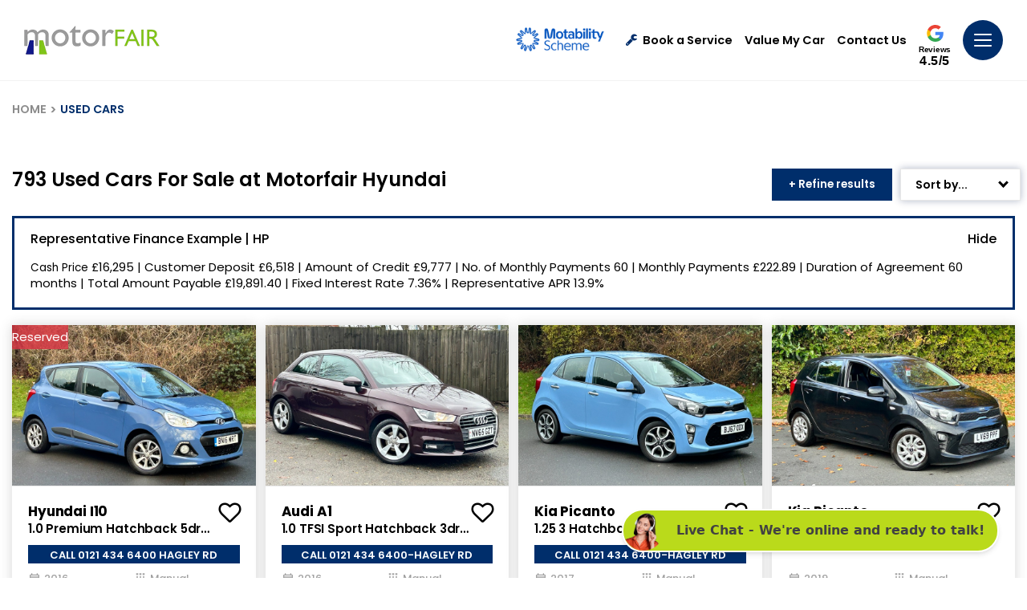

--- FILE ---
content_type: text/html; charset=utf-8
request_url: https://www.motorfair.co.uk/used-cars
body_size: 44899
content:
<!DOCTYPE html>
<html lang="en" class="slugClass-used-cars">
<head id="Head1">
    <meta charset="UTF-8" />
    <title> Used Cars | Motorfair</title>
    <meta name="description" content="View the wide range of  Used cars available from Motorfair . Explore the models in stock &amp; our affordable offers now!&#x9;">
    <link rel="shortcut icon" href="/images/favicon.ico" />
    <meta name="viewport" content="width=device-width, height=device-height, initial-scale=1.0, user-scalable=no" />
    <meta name="apple-mobile-web-app-capable" content="yes" />
    <meta name="format-detection" content="telephone=no">

    <meta property="og:title" content=" Used Cars | Motorfair" />
    <meta property="og:description" content="View the wide range of  Used cars available from Motorfair . Explore the models in stock &amp; our affordable offers now!&#x9;" />
    <meta property="og:image" content="https://www.motorfair.co.uk/images/Share.jpg" />
    <meta property="og:url" content="https://www.motorfair.co.uk/used-cars" />
    <meta property="og:site_name" content="Motorfair Hyundai" />
    <meta property="og:type" content="website" />

    <meta property="twitter:title" content=" Used Cars | Motorfair" />
    <meta property="twitter:description" content="View the wide range of  Used cars available from Motorfair . Explore the models in stock &amp; our affordable offers now!&#x9;" />
    <meta property="twitter:image" content="https://www.motorfair.co.uk/images/Share.jpg" />
    <meta property="twitter:card" content="https://www.motorfair.co.uk/images/Share.jpg" />
    <meta property="twitter:image:alt" content="Motorfair Hyundai" />

    <link rel="canonical" href="https://www.motorfair.co.uk/used-cars" />

        <script type="application/ld+json">
     {
    "@context": "https://schema.org",
    "@type": "WebPage",
    "name": " Used Cars | Motorfair",
    "url": "https://www.motorfair.co.uk/used-cars"  }
        </script>

    

    <!-- Styles -->
    <link href="/css/motorfair.min.css?v=290126" rel="stylesheet" />
    <link href="/css/animation.css" rel="stylesheet" />

    <!-- Scripts -->
    <script src="/js/jquery-2.2.4.min.js"></script>
    <script src="/js/swiper-bundle.min.js"></script>
    <script src="/js/owl.carousel.min.js"></script>
    <script src="/js/slick-slider.js"></script>
    <script src="/js/plugins.js" type="text/javascript" name="plugins"></script>
    <script src="/js/main.js" type="text/javascript" name="main-scripts"></script>
    <script src="/js/jquery.datetimepicker.full.js"></script>
    <script src="/js/easy-responsive-tabs.js"></script>
    <script src="/js/Validation.js"></script>
    <script src="/js/typewriter.js"></script>

        <!-- Google Tag Manager -->
        <script>
            (function (w, d, s, l, i) {
                w[l] = w[l] || []; w[l].push({ 'gtm.start': new Date().getTime(), event: 'gtm.js' });
                var f = d.getElementsByTagName(s)[0],
                    j = d.createElement(s), dl = l != 'dataLayer' ? '&l=' + l : ''; j.async = true;
                j.src = 'https://www.googletagmanager.com/gtm.js?id=' + i + dl;
                f.parentNode.insertBefore(j, f);
            })(window, document, 'script', 'dataLayer', 'GTM-WN96D7NS');
        </script>
        <!-- End Google Tag Manager -->
        <script>
            window.dataLayer = window.dataLayer || [];
            function gtag() { dataLayer.push(arguments); }

            document.addEventListener("DOMContentLoaded", function () {
                gtag('event', 'ip_address', { 'event_category': 'IP Address', 'action': 'submit', 'ev_ip_address': '115.242.238.90', 'ev_browser': 'Firefox 136.0', 'ev_browser_agent': 'Mozilla/5.0 (Windows NT 10.0; Win64; x64; rv:136.0) Gecko/20100101 Firefox/136.0' });
            });
        </script>
</head>
<body class=" slides animated" onmousemove="fnRobots();">
        <!-- Google Tag Manager (noscript) -->
        <noscript>
            <iframe src="https://www.googletagmanager.com/ns.html?id=GTM-WN96D7NS" height="0" width="0" style="display:none;visibility:hidden"></iframe>
        </noscript>
        <!-- End Google Tag Manager (noscript) -->

    <input id="hdnWebRootPath" name="hdnWebRootPath" type="hidden" value="https://www.motorfair.co.uk/" />
    <link rel="stylesheet" href="https://www.motorfair.co.uk/css/themeColor.css" type="text/css" /><input id="hfWebURL" name="hfWebURL" type="hidden" value="https://www.motorfair.co.uk/" />
<input id="hdnAICategory" name="hdnAICategory" type="hidden" value="Used" />
<input id="hdnAIMakeID" name="hdnAIMakeID" type="hidden" value="0" />
<input id="hdnAIModelID" name="hdnAIModelID" type="hidden" value="0" />
<input id="hdnAIViewID" name="hdnAIViewID" type="hidden" value="3" />
<input id="hdnAITitle" name="hdnAITitle" type="hidden" value="" />
<input id="hdnAIPrice" name="hdnAIPrice" type="hidden" value="0" />

<input id="hdnMake" name="hdnMake" type="hidden" value="" />
<input id="hdnModel" name="hdnModel" type="hidden" value="" />
<input id="hdnMakePopUp" name="hdnMakePopUp" type="hidden" value="" />
<input id="hdnModelPopUp" name="hdnModelPopUp" type="hidden" value="" />
<input id="hdnVariant" name="hdnVariant" type="hidden" value="" />
<input id="hdnVehPrice" name="hdnVehPrice" type="hidden" value="" />
<input id="hdnVehWasPrice" name="hdnVehWasPrice" type="hidden" value="" />
<input id="hdnVehYear" name="hdnVehYear" type="hidden" value="" />
<input id="hdnVehImg" name="hdnVehImg" type="hidden" value="" />
<input id="hdnRegNo" name="hdnRegNo" type="hidden" value="" />
<input id="hdnOrderNO" name="hdnOrderNO" type="hidden" value="" />
<input id="hdnVehType" name="hdnVehType" type="hidden" value="" />
<input id="hdnCarMileage" name="hdnCarMileage" type="hidden" value="" />
<input id="hdnOfferLine1" name="hdnOfferLine1" type="hidden" value="" />
<input id="hdnOfferLine2" name="hdnOfferLine2" type="hidden" value="" />
<input id="hdnDealerName" name="hdnDealerName" type="hidden" value="" />
<input id="hdnDealerIds" name="hdnDealerIds" type="hidden" value="" />
<input id="hdnPageValue" name="hdnPageValue" type="hidden" value="https://www.motorfair.co.uk/used-cars" />
<input id="hdnComment" name="hdnComment" type="hidden" value="" />
<input id="hdnGaType" name="hdnGaType" type="hidden" value="UsedCars" />
<input id="hdnEnqType" name="hdnEnqType" type="hidden" value="" />
<input id="hdnCustomFrmDlrID" name="hdnCustomFrmDlrID" type="hidden" value="" />

<script type="text/javascript">
    //CLEAR FORM FIELDS
    function fnClearFormFields(PopupID) {
        if (PopupID != '') {
            jQuery("#" + PopupID).find(':input').each(function () {
                switch (this.type) {
                    case 'password':
                    case 'text':
                    case 'textarea':
                    case 'file':
                    case 'date':
                    case 'number':
                    case 'tel':
                    case 'email':
                        jQuery(this).val('');
                        break;
                    case 'checkbox':
                    case 'radio':
                        this.checked = false;
                        break;
                    case 'select-one':
                    case 'select-multiple':
                        if (!this.disabled) {
                            jQuery(this).prop('selectedIndex', 0);
                        }
                }
            });
        }
    }

    //DEALER DROPDOWN PRE SELECT
    $(document).ready(function () {
        setTimeout(fnSelectDealerDll, 100);
        setTimeout(fnSetVehFormDtl, 200);
    });

    function fnRobots() {
        var cKName = "CC_IsReal";
        var cKValue = getCookie(cKName);
        if (cKValue == "") {
            setCookie(cKName, '1', 365);
        }
    }

    function setCookie(cname, cvalue, exdays) {
        var d = new Date();
        d.setTime(d.getTime() + (exdays * 24 * 60 * 60 * 1000));
        var expires = "expires=" + d.toUTCString();
        document.cookie = cname + "=" + cvalue + ";" + expires + "; path=/";
    }

    function getCookie(cname) {
        var data = "";
        var name = cname + "=";
        var ca = document.cookie.split(';');
        for (var i = 0; i < ca.length; i++) {
            var c = ca[i];
            while (c.charAt(0) == ' ') c = c.substring(1);
            if (c.indexOf(name) == 0) {
                data = decodeURI(c.substring(name.length, c.length));
            }
        }
        return data;
    }

    function  fnSetVehFormDtl()
    {
        $('.popup').removeClass('hideCarModel');
        var oVImg = $("#hdnVehImg").val();
        var oMake = $("#hdnMakePopUp").val();
        var oModel = $("#hdnModelPopUp").val();
        var oVariant = $("#hdnVariant").val();
        var oPrice = $("#hdnVehPrice").val();

        var oYear = $("#hdnVehYear").val();
        var oWasPrice = $("#hdnVehWasPrice").val();

        var oOLine1 = $("#hdnOfferLine1").val();
        var oOLine2 = $("#hdnOfferLine2").val();

        if (oMake != "" || oModel != "" || oVariant != "" || oPrice != "" || oYear != "" || oVImg != "") {
            if (oVariant == null || oVariant == '' || oVariant == undefined)
                oVariant = ''

            $(".gdenq-wasprice").html(oWasPrice);

            if (oOLine1 != "") {
                $(".gdenq-variant").html(oOLine1);
                $(".gdenq-make").html((oMake + " " + oModel).trim() + "<br />" + oVariant);
            }
            else {
                $(".gdenq-make").html((oMake + " " + oModel).trim());
                $(".gdenq-variant").html(oVariant);
            }

            if (oPrice != "" && oPrice != "0.00" && oOLine1 != "" && parseInt(oPrice) > 0)
                $(".gdenq-price").html("<b>From</b> £" + oPrice + " OTR");
           else if (oPrice != "" && oPrice != "0.00" && parseInt(oPrice) > 0)
                $(".gdenq-price").html("<b>Cash price:</b> £" + oPrice);

            if (oVImg != "") {
                $(".gdenq-img").each(function () {
                    $(this).attr("src", oVImg);
                });
            }
            $(".enq-dir-hdr").show();
        }
        else {
            $('.enq-dir-hdr').closest('.popup').addClass("hideCarModel");
            $(".enq-dir-hdr").hide();
        }
    }

    function ga4Enq(evName, evCat, evlabel) {
        if ('https://www.motorfair.co.uk/'.indexOf('motorfair.co.uk') > -1)
        {
            gtag('event', evName, { 'event_category': evCat, 'action': 'submit', 'event_label': evlabel });
        }
    }
    function fnSelectDealerDll() {
        
         //Custom Form
        var oCustFrmData = $('#hdnCustomFrmDlrID').val();
        if (oCustFrmData != '' && oCustFrmData != null && oCustFrmData != undefined && oCustFrmData != '0' && oCustFrmData.includes("~"))
        {
            var values = oCustFrmData.split('~');
            var DlrID = values[0];
            var FormID = values[1];
            if (DlrID != '' && DlrID != null && DlrID != undefined && FormID != '' && FormID != null && FormID != undefined)
            {
                $('.ddlDealersCF' + FormID).val(DlrID).attr('disabled', true);
            }
        }
    }

    function AIUpdateURL(oldURL, newURL) {
        if (window.location.href === oldURL) {
            window.history.pushState("object or string", "Title", newURL);
        }
    }

    $(document).click(function (e) {
        var container = $("#divCookie");
        if (container.css('display') != 'none') {
            if (!container.is(e.target) && container.has(e.target).length === 0) {
                container.hide();
                $('#main-block').removeClass('noClick');
            }
        }
    });

    function fnGetFinanceData(RegNo, OrderNo)
    {
        $(".popFinance").show();
        $(".popFinance").addClass("");
        $('body, html').addClass("");
        $('#spnFinType').html('');
        $('#spnCashPrice').html('');
        $('#spnDeposit').html('');
        $('#spnTerm').html('');
        $('#spnTermMP').html('');
        $('#spnFirstPay').html('');
        $('#spnMonthlyPayment').html('');
        $('#spnCreditAmt').html('');
        $('#spnOptionalPay').html('');
        $('#spnTotalAmtCredit').html('');
        $('#spnTotalAmtPay').html('');
        $('#spnAdminFee').html('');
        $('#spnRepresentativeApr').html('');
        $('#spnFixedInterestRate').html('');
        $('#spnAnnualMileage').html('');
        $('#spnExcessMileage').html('');
        $('#spnDepositContribution').html('');
        var oServiceURL = 'https://www.motorfair.co.uk/WebService/GetFinanceBoxData';
            $.ajax({
                type: "POST",
                url: oServiceURL,
                data: { "RegNo": RegNo, "OrderNo": OrderNo },
                success: function (result) {
                    $('#spnFinType').html(result.financeType);
                    $('#spnCashPrice').html(fnDigits(result.totalPrice.toFixed(2)));
                    $('#spnDeposit').html(fnDigits(result.totalDeposit.toFixed(2)));
                    $('#spnTerm').html(result.termOfAgreement);
                    $('#spnTermMP').html(parseInt(result.termOfAgreement) - 1);
                    $('#spnFirstPay').html(fnDigits(result.initialPayment.toFixed(2)));
                    $('#spnMonthlyPayment').html(fnDigits(result.regMonPayment.toFixed(2)));
                    $('#spnCreditAmt').html(fnDigits(result.totalAmountCredit.toFixed(2)));
                    $('#spnOptionalPay').html(fnDigits(result.optionalFinalPayment.toFixed(2)));
                    $('#spnTotalAmtCredit').html(fnDigits(result.interestCharge.toFixed(2)));
                    $('#spnTotalAmtPay').html(fnDigits(result.totalAmtPayable.toFixed(2)));
                    $('#spnAdminFee').html(fnDigits(result.optionToPurchaseFee.toFixed(2)));
                    $('#spnRepresentativeApr').html(result.representativeAPR);
                    $('#spnFixedInterestRate').html(result.interestRate);
                    $('#spnAnnualMileage').html(fnDigits(result.mileage));
                    $('#spnExcessMileage').html(result.excessMileageChage);
                    $('#spnDepositContribution').html(fnDigits(result.financeDepositAllowance.toFixed(2)));
                    if (result.financeType == "PCP") {
                        $('#dvAnnualMiles').show();
                        $('#dvExcesMiles').show();
                        $('#dvFirstPayment').hide();
                        $('#dvOptionalPay').html('Optional Final Payment:')
                    }
                    else {
                        $('#dvAnnualMiles').hide();
                        $('#dvExcesMiles').hide();
                        $('#dvOptionalPay').html('Final Payment:')
                    }
                    if (parseInt(result.financeDepositAllowance) > 0) {
                        $('#dvDepositContribution').show();
                    }
                    else {
                        $('#dvDepositContribution').hide();
                    }
                    $('#dvLoader').hide();
                },
                error: function (result) {
                }
            });
    }

    function fnDigits(sPrice) {
        sPrice = sPrice.toString().replace('.00', '');
        if (!(sPrice.toString().includes('.')))
            sPrice = sPrice.toString().replace(/(.)(?=(.{3})+$)/g, "$1,");
        else if (sPrice.toString().includes('.') && sPrice.toString().length > 5) {
            var sLeft = sPrice.toString().split('.')[0];
            var sRight = sPrice.toString().split('.')[1];
            var oPrice = sLeft.toString().replace(/(.)(?=(.{3})+$)/g, "$1,");
            sPrice = oPrice + "." + sRight;
        }
        else
            sPrice = sPrice.toString();
        return sPrice;
    }
</script>

<script type="text/javascript">
    function TrackLikeToAI(LikeToID) {
        var oCat = 'LikeTo';
        if (oCat != "") {
            var eCode = '';
            var oMk = LikeToID;
            var oMo = '0';
            var oVID = '';
            var oTtl = $("#hdnAITitle").val();
            var oURL = window.location.href;
            var oPrice = $("#hdnAIPrice").val();
            var oServiceURL = 'https://www.motorfair.co.uk/WebService/TrackAI';
            $.ajax({
                type: "POST",
                url: oServiceURL,
                data: { "Category": oCat, "MakeID": oMk, "ModelID": oMo, "ViewID": oVID, "Title": oTtl, "EventCode": eCode, "sURL": oURL, "Price": oPrice },
                success: function (Result) {
                },
                error: function (Result) {
                }
            });
        }
    }

    function TrackAIGen(oCat, eCode, oVID) {
        if (oCat != "") {
            var oMk = $("#hdnAIMakeID").val();
            var oMo = $("#hdnAIModelID").val();
            if (typeof oVID === "undefined")
                oVID = "NONE";
            if (oVID == "")
                oVID = "NONE";
            var oTtl = $("#hdnAITitle").val();
            var oPrice = $("#hdnAIPrice").val();
            var oURL = window.location.href;
            var oServiceURL = 'https://www.motorfair.co.uk/WebService/TrackAI';
            $.ajax({
                type: "POST",
                url: oServiceURL,
                data: { "Category": oCat, "MakeID": oMk, "ModelID": oMo, "ViewID": oVID, "Title": oTtl, "EventCode": eCode, "sURL": oURL, "Price": oPrice },
                success: function (Result) {
                    console.log('TrackAI Success');
                },
                error: function (Result) {
                    console.log('TrackAI Error');
                }
            });
        }
    }

    function TrackAI(eCode) {
        var oCat = $("#hdnAICategory").val();

        if (oCat != "") {
            var oMk = $("#hdnAIMakeID").val();
            var oMo = $("#hdnAIModelID").val();
            var oVID = $("#hdnAIViewID").val();
            var oTtl = $("#hdnAITitle").val();
            var oPrice = $("#hdnAIPrice").val();
            var oURL = window.location.href;
            var oServiceURL = 'https://www.motorfair.co.uk/WebService/TrackAI';
            $.ajax({
                type: "POST",
                url: oServiceURL,
                data: { "Category": oCat, "MakeID": oMk, "ModelID": oMo, "ViewID": oVID, "Title": oTtl, "EventCode": eCode, "sURL": oURL, "Price": oPrice },
                success: function (Result) {
                },
                error: function (Result) {
                }
            });
        }
    }

    $(document).ready(function () {
        $(".btnAIClick").on('click', function (e) {
            var oCat = $("#hdnAICategory").val();
            var oVID = $(this).text().trim();
            var oAIText = $(this).attr["data-aitext"];

            if (oAIText != null && oAIText.trim() != "") {
                oVID = oAIText.trim();
            }
            if (oCat != "") {
                TrackAIGen(oCat, 'CLICK', oVID);
            }
        });
        $("a[href^='tel']").on("click", function (e) {

            var oCat = $("#hdnAICategory").val();
            var oVID = $(this).attr["href"];
            if (oVID == undefined) {
                oVID = "";
            }
            if (oCat == "") {
                oCat = "General";
            }
            if (oCat != "") {
                TrackAIGen(oCat, 'CLICK_TO_CALL', oVID)
            }
        });

        // FREE SEARCH
        $(document).on('mouseup touchstart', function (e) {
            var container = $(".freeTextSearch"); //.popup-body
            if (!container.is(e.target) && container.has(e.target).length === 0) {
               $('.freeTextSearch').removeClass('focus');
               $("#prSearchBlock").html('');
                $('.search-result').hide();
            }
        });

        $(function () {
            $("#txtSearch").keyup(function (e) {

                if (e.which == 13) {
                    fnFreeSearch();
                }
                else {
                    fnCommonSearch();
                }
            });
        });
    });

    function fnHighlight(sKeyword) {
        debugger;
        var arrKeywords = sKeyword.split(" ");
        $.each(arrKeywords, function (i) {
            var sInput = arrKeywords[i];
            if (sInput.length > 1) {
                $(".freeSearchWrap .searchCnt").each(function (e) {
                    var objField = $(this);
                    var oHtml = objField.html();
                    var index = oHtml.toUpperCase().indexOf(sInput.toUpperCase());
                    if (index >= 0) {
                        oHtml = oHtml.substring(0, index) + "<div class='highlight'>" + oHtml.substring(index, index + sInput.length) + "</div>" + oHtml.substring(index + sInput.length);
                        objField.html(oHtml);
                    }
                });
            }
        });
    }

    function fnFreeSearch() {
        var oSearchType = 'NewUsed';
        var oServiceURL = 'https://www.motorfair.co.uk/SearchService/ResetSearchSession';
        $.ajax({
            type: "POST",
            url: oServiceURL,
            data: '',
            success: function (Result) {
                 TrackAIGen('FreeText', 'CLICK','NONE');
                 setTimeout(function () {
                    var strKey = $('#txtSearch').val().trim().toLowerCase();
                    var sURL = 'https://www.motorfair.co.uk/search';
                    if (strKey != '' && strKey != undefined)
                        sURL = "https://www.motorfair.co.uk/search?q=" + strKey.replace(" ", "+");

                    window.location.href = sURL;
                 }, 200);
            },
            error: function (Result) {
            }
        });
    }

    function fnCommonSearch() {
        var prVal = $("#txtSearch").val();
        if (prVal.length > 0) {
            $('.freeTextSearch').addClass('focus');
            $('.search-result').show();
            $("#prSearchBlock").html('');
            $.ajax({
                type: "POST",
                url: "https://www.motorfair.co.uk/Content/GetSearch",
                data: { "keyword": prVal },
                success: function (data) {
                    if (data != "") {
                        $("#prSearchBlock").html(data);
                        fnHighlight(prVal);
                        var imgDefer = document.getElementsByClassName('deferSearch');
                        for (var i = 0; i < imgDefer.length; i++) {
                            if (imgDefer[i].getAttribute('data-src')) {
                                imgDefer[i].setAttribute('src', imgDefer[i].getAttribute('data-src'));
                            }
                        }
                    }
                    else {
                        $("#prSearchBlock").html('<div class="resultRpt"><p class="noRslt"><span>Please provide more information or try another search. Alternatively, you can view all of our cars <a href="https://www.motorfair.co.uk/search-results?stock=all">here</a></span></p></div>');
                    }
                },
                error: function (Result) {
                    $('.search-result').hide('slow');
                }
            });
        }
        else {
            $('.freeTextSearch').removeClass('focus');
            $("#prSearchBlock").html('');
            $('.search-result').hide('slow');
        }
    }

    function OpenSideBar(sidebarID) {
        var element = $('.sidebar[data-sidebar-id="' + sidebarID + '"]'),
            isAnimated = $(element).hasClass('animated');
        $('.modal-backdrop').addClass('show');
        if (!window.sidebarShown) {
            if (element.length > 0) {
                window.sidebarShown = 1;
                window.allowSlide = 0;
                $(element).removeClass('animate active').addClass('visible');
                  if (sidebarID == "dvAssist")
                    $html.addClass('sidebarShown interventionShown');
                else
                    $html.addClass('sidebarShown');

                $(element).find('.content').scrollTop(0);
                if (isAnimated) {
                    clearTimeout(window.removeAnimationTimeout);
                    setTimeout(function () {
                        $(element).addClass('animate active');
                    }, 100);
                }
            }
        }
        else {
            hideSidebar();
        }
    }

    function hideSidebar() {
        if (window.sidebarShown) {
            clearTimeout(window.nowScrollTimeout);
            $html.removeClass('sidebarShown').removeClass('popupShown').removeClass('hybridPopupShown').removeClassByPrefix('sidebar_');
            var $sidebar = $('.sidebar.visible');
            $sidebar.removeClass('visible nowScroll'); // Remove "nowScroll" class immediately
            window.sidebarShown = 0;
            window.allowSlide = 1;
            $('.modal-backdrop').removeClass('show');
        }
    }
</script>

        <script type="text/javascript">
            setTimeout(function () { popupAssist('Pages', 'used-cars', '', ''); }, 4000);
        </script>
    <script type="text/javascript">
    function fnShowHidePopAI(buttonId) {
        var popupId = $("#" + buttonId).attr('data-popup-id');
        $('*[data-popup-id="' + popupId + '"]').addClass("visible");
        $('html').removeClass("sidebarShown interventionShown").addClass('popupShown popup_' + popupId);
        $('.modal-backdrop').addClass('show');
        if (!window.popupShown)
            window.popupShown = [];
        window.popupShown.push(popupId);
    }

    function popupAssist(pType, pURL, pTitle, pVehicle) {
        var oServiceURL = 'https://www.motorfair.co.uk/WebService/GetAssist';
        $.ajax({
            type: "POST",
            url: oServiceURL,
            data: { "pageType": pType, "pageURL": pURL, "pageTitle": pTitle, "Vehicle": pVehicle },
            success: function (Result) {
                if (Result != "" && Result != "NA") {
                    var result = jQuery.parseJSON(Result);
                    var oImg = $("#imgAssist");
                    if (result.Image != "") {
                        oImg.attr("src", result.Image);
                    }
                    else {
                        oImg.hide();
                        $("#dvAsstblk").addClass('imgHide');
                    }

                    var rMsg = result.Message;
                    var rFinTC = result.FinTC;
                    if (rFinTC != "")
                        rMsg = rMsg + ("<div class='finTxt'>" + rFinTC + "</div>");

                    $("#ltrAssistMessage").html(rMsg);
                    /*$("#ltrAssistMessage").html(result.Message);*/
                    $('#dvAssist').attr("class", result.PopClass);

                    if (result.YesText != "") {
                        $("#lnkAssistYes").html(result.YesText);
                    }

                    if (result.NoText != "") {
                        $("#lnkAssistNo").html(result.NoText);
                    }

                    //Style
                    var txtStyle = "";
                    if (result.BG != "") {
                        $("#divStyle").html("<style> #dvAssist .topSidebarContent{ background:" + result.BG + "!important; } .topSidebarContent:before{ background: " + result.BG + "!important; }</style>");
                    }

                    if (result.Color != "")
                        txtStyle += "color:" + result.Color + "!important;";

                    if (txtStyle != "")
                        $("#ltrAssistMessage").attr("style", txtStyle);

                    //Yes
                    if (result.YesClick != "") {
                        $("#lnkAssistYes").attr("onclick", result.YesClick);
                    }

                    $("#lnkAssistYes").attr("class", result.YesClass);
                    if (result.YesPopID != "") {
                        $("#lnkAssistYes").attr("data-popup-id", result.YesPopID);
                    } else if (result.YesHref != "") {
                        $("#lnkAssistYes").attr("href", result.YesHref);
                        $("#lnkAssistYes").attr("target", result.YesTarget);
                    }

                    var btnYStyle = "";
                    if (result.YBtnColor != "")
                        btnYStyle += "background-color:" + result.YBtnColor + "!important;";
                    if (result.YBtnTextColor != "")
                        btnYStyle += "color:" + result.YBtnTextColor + "!important;";

                    if (btnYStyle != "")
                        $("#lnkAssistYes").attr("style", btnYStyle);

                    //No
                    if (result.NoClick != "") {
                        $("#lnkAssistNo").attr("onclick", result.NoClick);
                        $("#lnkAssistClose").attr("onclick", result.NoClick);
                    }
                    $("#lnkAssistNo").attr("class", result.NoClass);
                    if (result.NoPopID != "") {
                        $("#lnkAssistNo").attr("data-popup-id", result.NoPopID);

                    } else if (result.NoHref != "") {
                        $("#lnkAssistNo").attr("href", result.NoHref);
                        $("#lnkAssistNo").attr("target", result.NoTarget);
                    }

                    //Left Border
                    if (result.BorderType != "")
                        $("#dvAssistBx").addClass(result.BorderType);

                    $('#dvAssist').show();
                    OpenSideBar('dvAssist');
                }
            },
            error: function (Result) { }
        });
    }

    function TrackAssistAI(Action, ViewID, oType, oForm) {
        var oCat = 'Assist';
        if (oCat != "") {
            var oMk = '0';
            var oMo = '0';
            var oTtl = $("#hdnAITitle").val();
            var oURL = window.location.href;
            var oPrice = '0';

            var oServiceURL = 'https://www.motorfair.co.uk/WebService/TrackAIAssist';
            $.ajax({
                type: "POST",
                url: oServiceURL,
                data: { "Category": oCat, "MakeID": oMk, "ModelID": oMo, "ViewID": ViewID, "Title": oTtl, "EventCode": Action, "sURL": oURL, "Price": oPrice, "Type": oType, "Form": oForm },
                success: function (Result) {
                },
                error: function (Result) {
                }
            });
        }
    }
    </script>
    <div id="dvAssist" data-sidebar-id="dvAssist" style="display: none;">
        <script type="text/javascript">
            function closeAssistModel() {
                hideSidebar('dvAssist');
                $('.modal-backdrop').removeClass('show');
            }
        </script>
        <div class="topSidebarContent deeper">
            <div id="lnkAssistClose" class="close" onclick="closeAssistModel();">
                <svg>
                    <use xmlns:xlink="http://www.w3.org/1999/xlink" xlink:href="#close"></use>
                </svg>
            </div>
            <div class="container">
                <div id="dvAsstblk" class="barStep bar_yes-carry">
                    <div class="barStepImg">
                        <img id="imgAssist" alt="" class="barImg" />
                    </div>
                    <div id="dvAssistBx" class="barStepInfo">
                        <div id="ltrAssistMessage" class="title-77">
                        </div>
                        <div class="yesNoBtn barStepCheck">
                            <a id="lnkAssistYes" class="yesbutton">Yes</a>
                            <a id="lnkAssistNo" class="nobutton" style="display:none;">No</a>
                        </div>
                    </div>
                </div>
                <div class="clearfix"></div>
                <div id="divStyle"></div>
            </div>
        </div>
    </div>

    <style type="text/css">
    .loc-filter { text-transform: capitalize !important; }
    .gglRate { display: inline-block; vertical-align: top; position: relative; top: 7px; text-align: center; }
    .gglRate a { display: block; }
    .gglRate svg { width: 21px; height: 21px; }
    .gglRate span { display: block; color: #000; font-size: 10px; font-family: 'Caboodle ExtraBold',Arial,sans-serif; line-height: 1; margin: 3px auto 1px; letter-spacing: -.03em; }
    .gglRate strong { display: block; color: #000; font-size: 16px; font-family: 'Caboodle Black',Arial,sans-serif; line-height: 1; letter-spacing: .03em; }
</style>
<!-- Header -->
<header id="navHeader" class="">
    <div class="head-one">
        <div class="container-fluid align-items-center">
            <div class="head-left">
                <a href="/" title="Motorfair Hyundai" class="logo">
                    <img src="/images/logo-dark.png" class="logo-image logo-dark" alt="Motorfair Hyundai Dark Logo">
                </a>
            </div>
            <ul class="menu-top">
                <li class="mot-logo">
                    <a href="https://www.motorfair.co.uk/motability" class="mr-3">
                        <img src="https://www.motorfair.co.uk/images/motabilityscheme.png" alt="motability">
                    </a>
                </li>
                    <li id="aRecentView" class="vLink" style="display:none;">
                        <a href="/recently-viewed" onclick="TrackAIGen('RecentlyViewed','CLICK', '');" class="trigger dredirect" title="">
                            <i id="iRecentlyViewed" class="fa fa-circle"><span>0</span></i>Recently Viewed
                        </a>
                    </li>
                    <li id="aShortList" class="fLink" style="display:none;">
                        <a href="https://www.motorfair.co.uk/favourites" onclick="TrackAIGen('Favourites','CLICK', '');" class="trigger dredirect" title="">
                            <i id="iShortlist" class="fa fa-heart"><span>0</span></i>
                            Favourites
                        </a>
                    </li>
                    <li class="bsLink">
                        <a href="https://www.motorfair.co.uk/service-booking/vehicle-search" class="trigger" title=""><i class="fa fa-wrench"></i>Book a Service</a>
                    </li>
                <li class="vmyLink">
                    <a class="trigger" href="https://www.motorfair.co.uk/valuation">
                        Value My Car
                    </a>
                </li>
                    <li class="lLink">
                        <a href="https://www.motorfair.co.uk/dealerships/motorfair-hyundai" class="trigger">Contact Us</a>
                    </li>
                <li id="liReview" class="gglRate">
                    <a>
                        <svg>
                            <use xmlns:xlink="http://www.w3.org/1999/xlink" xlink:href="#googleG"></use>
                        </svg>
                        <span>Reviews</span>
                        <strong>4.5/5</strong>
                    </a>
                </li>
                <li class="menubar">
                    <a class="trigger sidebarTrigger" data-sidebar-id="navigation">
                        <svg>
                            <use xmlns:xlink="http://www.w3.org/1999/xlink" xlink:href="#menu"></use>
                        </svg>
                    </a>
                </li>
            </ul>
        </div>
    </div>
    <div class="fixed--iconMenu">
        <ul>
            <li id="aRecentView" class="vLink" style="display:none;">
                <a href="/recently-viewed" onclick="TrackAIGen('RecentlyViewed','CLICK', '');" class="dredirect" title="">
                    <i id="iRecentlyViewed" class="fa fa-circle"><span>0</span></i>
                </a>
                <label>Viewed</label>
            </li>
            <li id="aShortList" class="fLink mob-fix-hdr-fav" style="display:none;">
                <a href="https://www.motorfair.co.uk/favourites" onclick="TrackAIGen('Favourites','CLICK', '');" class="dredirect" title="">
                    <i id="iShortlist" class="fa fa-heart"><span>0</span></i>
                </a>
                <label>Favourites</label>
            </li>
            <li>
                <a href="https://www.motorfair.co.uk/service-booking/vehicle-search">
                    <i class="fas fa-cog"></i>
                </a>
                <label>Book a service</label>
            </li>
            <li class="mobCallBtn">
                <a class="tglNmbr">
                    <i class="fas fa-phone"></i>
                </a>
                <label>Call</label>
                <div class="callNmDiv">
                    <div class="dropScroll">
                            <a id="lnkhdrDlr1" class="lnkhdrDlr" href="tel:01217882000"><strong>Motorfair Hyundai</strong><i class="fa fa-phone"></i><span>0121 788 2000</span></a>
                    </div>
                </div>
            </li>
            <li>
                <a class="trigger" href="https://www.motorfair.co.uk/dealerships/motorfair-hyundai">
                    <i class="fas fa-map-marker-alt"></i>
                </a>
                <label>Contact Us</label>
            </li>
            <li class="menubar">
                <a class="sidebarTrigger" data-sidebar-id="navigation">
                    <svg>
                        <use xmlns:xlink="http://www.w3.org/1999/xlink" xlink:href="#menu"></use>
                    </svg>
                </a>
            </li>
        </ul>
    </div>
</header>
<script type="text/javascript">
    function fnDownloadBrochure(obj) {
        gtag('event', 'send', { 'event_category': 'new - cta', 'event_action': 'click', 'event_label': 'download brochure [detail page]' });
        window.open(obj);
    }

    function fnRedirctPage(url, target) {
        window.open(url, target);
    }

    function MovetoVan() {
        if (window.innerWidth > 650) {
            $('html, body').animate({
                scrollTop: ($("#vans").offset().top - $(".head-one").height() - 30)
            }, 500);
        }
        else {
            setTimeout(function () {
                $('html, body').animate({
                    scrollTop: ($("#vans").offset().top - 75)
                }, 2000);
            }, 100);
        }
    }

    $(document).ready(function () {
        var urlParams = new URLSearchParams(window.location.search);
        var vanQs = urlParams.get('vans');
        if (vanQs != null) {
            event.preventDefault();
            MovetoVan();
        }
        var hash = $(location).prop('hash');
        if (hash == "#vans") {
            event.preventDefault();
            MovetoVan();
        }
    });

    function fnAddtoFav(ID, Type, Make, Model, CashPrice) {
        var oURL = window.location.href;
        var oTtl = $("#hdnAITitle").val();

        $.ajax({
            type: "POST",
            url: 'https://www.motorfair.co.uk/SearchService/AddToFavourite',
            data: { "ID": ID, "Type": Type, "Make": Make, "Model": Model, "CashPrice": CashPrice, "PageURL": oURL, "PageTitle": oTtl },
            success: function (response) {
                var splitted = response.split("~");
                var Result = splitted[0]; // Add / REMOVE
                var oFavCount = splitted[1]; // FVAVOURITE ITEM COUNT
                if (Result == 'Add') {
                    $('#favIcon' + ID).addClass("active");
                }
                else
                {
                    $('#favIcon' + ID).removeClass("active");
                }
               /* $('#imgFavourite' + ID).css("transition", ".5s");*/
                fnGetFavCount();
            },
            error: function (Result) {
            }
        });
    }

    function fnGetFavCount() {
        $.ajax({
            type: "POST",
            contentType: "application/json; charset=utf-8",
            url: 'https://www.motorfair.co.uk/SearchService/GetFavCount',
            async: true,
            success: function (response) {
                $('#aShortList span').html(response);

                if (response == "0") {
                    $('#aShortList').hide();
                    $('.aShortList').hide();
                    $('.mob-fix-hdr-fav').css("display", "none");
                }
                else {
                    $('#aShortList').show();
                    $('.aShortList').show();
                    $('.mob-fix-hdr-fav').removeAttr("style");
                }
            },
            error: function (Result) { }
        });
    }

    function isNumberKey(evt) {
        var charCode = (evt.which) ? evt.which : event.keyCode
        if (charCode > 31 && (charCode < 48 || charCode > 57))
            return false;

        return true;
    }

    function fnGetRecentViewCount() {
        $.ajax({
            type: "POST",
            url: 'https://www.motorfair.co.uk/SearchService/GetRecentViews',
            async: true,
            success: function (response) {
                $('#aRecentView span').html(response);
                if (response == "0") {
                    $('#aRecentView').hide();
                    $('.aRecentView').hide();
                }
                else {
                    $('#aRecentView').show();
                    $('.aRecentView').show();
                }
            },
            error: function (Result) { }
        });
    }

    $(document).ready(function () {
        fnGetFavCount();
        fnGetRecentViewCount();
    });
</script>
<script type="text/javascript">
    $(document).ready(function () {
        $(".tglNmbr").click(function () {
            $(".callNmDiv").slideToggle(200);
        });
        $(".dredirect").click(function () {
            var hrefURL = $(this).attr("href");

            setTimeout(function () { window.location = hrefURL }, 1000);
            return false;
        });
    });

    $(document).on("click", function (event) {
        var $trigger = $(".mobCallBtn");
        if ($trigger !== event.target && !$trigger.has(event.target).length) {
            $(".callNmDiv").slideUp(200);
        }
    });
</script>


    <!-- Main start -->
    <div id="main-block" class="main">
        <script type="application/ld+json">
{
"@context": "http://schema.org/",
"@type": "BreadcrumbList",
"itemListElement": [
{
"@type": "ListItem",
"position": "1",
"name": "Home",
"item": "https://www.motorfair.co.uk/"
},
{
"@type": "ListItem",
"position": "2",
"name": "Used Cars",
"item": "https://www.motorfair.co.uk/used-cars"
}
]
}
</script>
    <section class="breadcrumbs ">
        <div class="container">
            <ul>
                    <li>
                        <a href='https://www.motorfair.co.uk/' title='HOME'> HOME</a>
                    </li>
                <li>
                    <a id="lnkCurrPage" title="USED CARS" class="active"> USED CARS</a>
                </li>
            </ul>
        </div>
    </section>


<section class='nLayout eleNo-1' style=''><div class='container'>        <div class='row medium row_12'>
                <div class='col-12   e_dynamiclist  ae-01'>
                                            <div class="ucUsedCarList fromFormControl">
                                                <div class="row compact">
                                                    <div class="col-12">
                                                        <link href="https://www.motorfair.co.uk/css/selectpure.css" rel="stylesheet" />
<script src='https://www.motorfair.co.uk/js/SearchCarHybridMulti.js?v=2901260710' type="text/javascript"></script>
<script src="https://www.motorfair.co.uk/js/selectpure.js?t=1"></script>
<input id="hfSelectedStockType" name="hfSelectedStockType" type="hidden" value="1" />

<input id="hfSelectedVehType" name="hfSelectedVehType" type="hidden" value="1" />
<input id="hfIsMultiple" name="hfIsMultiple" type="hidden" value="false" />
<input id="hfIsVan" name="hfIsVan" type="hidden" value="0" />
<input id="hfCarTypes" name="hfCarTypes" type="hidden" value="[{ &quot;label&quot;: &quot;All Stock&quot;, &quot;value&quot;: &quot;12&quot;},{ &quot;label&quot;: &quot;Used Cars&quot;, &quot;value&quot;: &quot;1&quot;},{ &quot;label&quot;: &quot;Used Vans&quot;, &quot;value&quot;: &quot;2&quot;},{ &quot;label&quot;: &quot;New Cars&quot;, &quot;value&quot;: &quot;5&quot;}]" />

<div id="pnlSearch" class="ucSearch hybridMulti stkBtnShow hideSearch ">
    <div class="panel-body">
        <div class="container">
            <div class="panel-heading">
                Buy or reserve your next vehicle online at Motorfair Hyundai
            </div>
            <div class="row compact dvSearchFld">
                <div class="col-3" style="display:none;">
                    <ul class="srchTabSwtch">
                        <li class="srchTabRpt active" onclick="fnSwithCarType('CAR');">
                            <label>Cars</label>
                        </li>
                        <li class="srchTabRpt" onclick="fnSwithCarType('VAN');">
                            <label>Vans</label>
                        </li>
                    </ul>
                </div>
                <div class="col-3 dv-stock" onclick="fnScrollSearch('STOCK');">
                    <div id="dvMultiType" class="select-wrapper dvTypeSel">
                        <span class="multi_Type"></span>
                    </div>
                </div>
                <div class="col-3 dv-make" onclick="fnScrollSearch('MAKE');">
                    <div class="dropSelect">
                        <a data-type="MAKE">Select Make <i class="fa fa-chevron-down"></i></a>
                        <div class="popup chlstBox ddlMakeBx" style="display:none;"></div>
                        <div class="ddlMakeSelectedBx spure_select" style="display:none;"></div>
                    </div>
                    <div class="d-none">
                        <div class="ddlMake">
                            <div class="spure_select spure_select--multiple">
                                <span class="spure_placeholder">Make</span>
                            </div>
                        </div>
                    </div>
                </div>
                <div class="col-3 dv-model" onclick="fnScrollSearch('MODEL');">
                    <div class="dropSelect">
                        <a data-type="MODEL">Select Model <i class="fa fa-chevron-down"></i></a>
                        <div class="popup chlstBox ddlModelBx" style="display:none;"></div>
                        <div class="ddlModelSelectedBx spure_select" style="display:none;"></div>
                    </div>
                    <div class="d-none">
                        <div class="ddlModel">
                            <div class="spure_select spure_select--multiple">
                                <span class="spure_placeholder">Model</span>
                            </div>
                        </div>
                    </div>
                </div>
                <div style="display:none;">
                    <div id="divPriceFltr">
                        <div class="priceSwitch">
                            <div class="swWrp">
                                <span class="cPaymentType ga4cashprice">
                                    <input id="rbCashPrice" name="cPaymentType" type="radio" value="rbCashPriceAdv" data-value="CASH" checked=&#x27;true&#x27;>
                                    <label for="rbCashPrice">Cash Price</label>
                                </span>
                            </div>
                            <div class="swWrp">
                                <span class="cPaymentType ga4monthlypayment">
                                    <input id="rbMonthlyPay" name="cPaymentType" type="radio" value="rbMonthlyPayAdv" data-value="MP" >
                                    <label for="rbMonthlyPay">Monthly</label>
                                </span>
                            </div>
                        </div>
                        <div class="relative bugRelative">
                            <select class="placeholderSelect" style="display:none;">
                                <option value="Budget" selected="">Budget</option>
                            </select>
                            <div class="budgetDropWrap">
                                <div class="select" style="display:none;">
                                    Budget
                                </div>
                                <div id="divCash" class="priceHalf budgetDrop" style="">
                                    <div class="select-wrapper">
                                        <span class="ddlCashPrice">
                                            <div class="spure_select spure_select--multiple">
                                                <span class="spure_placeholder">Min Price</span>
                                            </div>
                                        </span>
                                    </div>
                                    <div class="select-wrapper">
                                        <span class="ddlCashPriceMax">
                                            <div class="spure_select spure_select--multiple">
                                                <span class="spure_placeholder">Max Price</span>
                                            </div>
                                        </span>
                                    </div>
                                </div>
                                <div id="divMonthlyPay" class="priceHalf budgetDrop" style="display:none;">
                                    <div class="select-wrapper">
                                        <span class="ddlMonthlyPay">
                                            <div class="spure_select spure_select--multiple">
                                                <span class="spure_placeholder">Min Price</span>
                                            </div>
                                        </span>
                                    </div>
                                    <div class="select-wrapper">
                                        <span class="ddlMonthlyPayMax">
                                            <div class="spure_select spure_select--multiple">
                                                <span class="spure_placeholder">Max Price</span>
                                            </div>
                                        </span>
                                    </div>
                                </div>
                            </div>
                        </div>
                    </div>
                </div>

                <div class="col-5">
                    <div class="button-wrap">
                        <a id="gaSearchButton" onclick="gnSearchClick();" class="button lnkSearch ga4searchbutton">Search&nbsp;<span id="spnVehicleCount"></span>&nbsp;Vehicles</a>
                            <a href="https://www.motorfair.co.uk/new-car-stock/" id="lnkNewStock" class="button stock-button">Search&nbsp;<span id="spnNewVehicleCount">21</span>&nbsp;New Vehicles</a>
                        <a id="lnkOfferSearch" class="button offer-button" href="https://www.motorfair.co.uk/car-deals/new/hyundai">Special Offers</a>
                    </div>
                </div>


            </div>
            <ul class="mini-links">
                <li>
                    <a id="gaAdvSearchLink" class="sidebarTrigger scrollUp hybrid-adv-link ga4advancesearch" onclick="TrackAIGen('AdvSearch', 'CLICK', '');"
                       data-sidebar-id="adv-search-hybridMulti">Advanced Search</a>
                    <a id="lnkHelpMe" class="sidebarTrigger" data-sidebar-id="dvHelpMe" onclick="TrackAIGen('HelpMe', 'CLICK', '');">Help Me Choose</a>
                </li>
                <li>
                    <a id="aRecentView" class="miniV aRecentView" style="" href="/recently-viewed" onclick="TrackAIGen('RecentlyViewed','CLICK', '');" title=""><i id="iRecentlyViewed" class="fa fa-circle"><span>0</span></i>Recently Viewed</a>
                    <a id="aShortList" class="miniF aShortList" style="" href="https://www.motorfair.co.uk/favourites" onclick="TrackAIGen('Favourites','CLICK', '');" title=""><i id="iShortlist" class="fa fa-heart"><span>0</span></i>Favourites</a>
                </li>
            </ul>
        </div>
        <nav id="advSearch" class="sidebar hybridSearch top" data-sidebar-id="adv-search-hybridMulti">
            <span class="close">
                <svg>
                    <use xmlns:xlink="http://www.w3.org/1999/xlink" xlink:href="#close"></use>
                </svg>
            </span>
            <div class="sidebarContent">
                <div class="container">
                    <div class="row">
                        <div id="divAdvSearch" class="col-9 dvAdvSearchFld">
                            <h4 class="element-heading">Refine your search:</h4>
                            <div class="row">
                                <div class="col-4 form-group" style="display:none;">
                                    <div class="srchHdr srchAdvHdr">
                                        <div id="pnlFreeAdv" class="srchCntnt">
                                            <div id="results">
                                                <div id="dvSearchTxt"></div>
                                                <asp:TextBox ID="txtSearchAdv" CssClass="form-control" autocomplete="off" placeholder="Search all stock"></asp:TextBox>
                                            </div>
                                            <div id="div_start" class="micIcn" style="display: inline-block;">
                                                <span id="divSearchIcn" class="srchIcn"><i class="fa fa-search"></i></span>
                                            </div>
                                            <div class="srchCls" style="display:none;">
                                                <svg>
                                                    <use xmlns:xlink="http://www.w3.org/1999/xlink" xlink:href="#close"></use>
                                                </svg>
                                            </div>
                                            <div style="display:none;">
                                                <a ID="btnSearchAdv" OnClientClick="fnFreeSearchAdv();"></a>
                                            </div>
                                            <div id="dvSearchResult" class="dvSearchBxAdv" style="display:none;">
                                                <div class="ResultList mCustomScrollbar" data-mcs-theme="dark">
                                                    <ul id="prSearchBlockAdv" class="prolist_secBX">
                                                    </ul>
                                                </div>
                                                <div class="ftrRslt">
                                                    <a onclick="fnFreeSearchAdv();" class="">View all</a>
                                                </div>
                                            </div>
                                            <script type="text/javascript">
                                                function fnFreeSearchAdv() {
                                                    //cls_AI.Track(AICategory.FreeText.ToString(), 0, 0, "NONE", 0, this.Page.Title, AIE.CLICK.ToString(), "");
                                                    var strKey = $('#txtSearchAdv').val().toLowerCase();
                                                    var sURL = "https://www.motorfair.co.uk/search?q=" + strKey.replace(" ", "+");
                                                    window.location.href = sURL;
                                                }

                                                // FREE SEARCH
                                                $(document).mouseup(function (e) {
                                                    if ($(e.target).closest(".srchHdr.srchAdvHdr").length === 0) {
                                                        $('.srchHdr.srchAdvHdr').removeClass('srcFocs');
                                                        $('.dvSearchBxAdv').hide();
                                                    }
                                                });
                                                new TypeWriter('#txtSearchAdv', ['used cars less than £5,000', 'Search: new juke cars', 'used vans less than £10,000'], { writeDelay: 100 });

                                                $("#txtSearchAdv").click(function () {
                                                    fnFreeSearchAdv();
                                                });
                                                $("#txtSearchAdv").keyup(function () {
                                                    fnFreeSearchAdv();
                                                });

                                                function fnFreeSearchAdv() {
                                                    var prVal = $("#txtSearchAdv").val();
                                                    if (prVal.length == 0)
                                                        prVal = 'TMP';

                                                    if (prVal.length > 0)
                                                        $('.srchHdr.srchAdvHdr').addClass('srcFocs');

                                                    $('.dvSearchBxAdv').show();
                                                    $("#prSearchBlockAdv").html('');

                                                    $.ajax({
                                                        type: "POST",
                                                        contentType: "application/json; charset=utf-8",
                                                        url: "https://www.motorfair.co.uk/SearchServiceHybrid/GetCarSearch",
                                                        data: "{keyword:'" + prVal + "'}",
                                                        dataType: "json",
                                                        success: function (data) {
                                                            if (data.d != "") {
                                                                $("#prSearchBlockAdv").html(data.d);

                                                                fnHighlight(prVal);

                                                                var imgDefer = document.getElementsByClassName('deferSearch');
                                                                for (var i = 0; i < imgDefer.length; i++) {
                                                                    if (imgDefer[i].getAttribute('data-src')) {
                                                                        imgDefer[i].setAttribute('src', imgDefer[i].getAttribute('data-src'));
                                                                    }
                                                                }
                                                            }
                                                            else {
                                                                $("#prSearchBlockAdv").html('<li><p class="noRslt"><span>Please provide more information or try another search. Alternatively, you can view all of our cars <a href="https://www.motorfair.co.uk/search-results?stock=all">here</a></span></p></li>');
                                                            }
                                                        },
                                                        error: function (Result) {
                                                            $('.dvSearchBxAdv').hide('slow');
                                                        }
                                                    });
                                                }
                                            </script>
                                        </div>
                                    </div>
                                </div>
                                <div id="dvBoxSearch" class="col-12" style="display:none;">
                                    <div class="row">
                                        <div id="dvMultiTypeAdv" class="col-4 col-xs-6 form-group">
                                            <div class="select-wrapper dvTypeSel">
                                                <span class="multi_Type_adv"></span>
                                            </div>
                                        </div>
                                        <div class="col-4 col-xs-6 form-group">
                                            <div class="dropSelect">
                                                <a data-type="MAKE"><span>Select Make</span> <i class="fa fa-chevron-down"></i></a>
                                                <div class="popup chlstBox ddlMakeAdvBx" style="display:none;"></div>
                                                <div class="modal-backdrop"></div>
                                                <div class="ddlMakeAdvSelectedBx spure_select" style="display:none;"></div>
                                            </div>
                                        </div>
                                        <div class="col-4 col-xs-6 form-group">
                                            <div class="dropSelect">
                                                <a data-type="MODEL"><span>Select Model</span><i class="fa fa-chevron-down"></i></a>
                                                <div class="popup chlstBox ddlModelAdvBx" style="display:none;"></div>
                                                <div class="modal-backdrop"></div>
                                                <div class="ddlModelAdvSelectedBx spure_select" style="display:none;"></div>
                                            </div>
                                        </div>
                                        <div class="col-4 col-xs-6 form-group">
                                            <div class="dropSelect">
                                                <a data-type="BODYTYPE"><span>Select Body Type</span><i class="fa fa-chevron-down"></i></a>
                                                <div class="popup chlstBox ddlBodyTypeAdvBx" style="display:none;"></div>
                                                <div class="modal-backdrop"></div>
                                                <div class="ddlBodyTypeAdvSelectedBx spure_select" style="display:none;"></div>
                                            </div>
                                        </div>
                                        <div class="col-4 col-xs-6 form-group">
                                            <div class="dropSelect">
                                                <a data-type="FUEL"><span>Select Fuel</span><i class="fa fa-chevron-down"></i></a>
                                                <div class="popup chlstBox ddlFuelAdvBx" style="display:none;"></div>
                                                <div class="modal-backdrop"></div>
                                                <div class="ddlFuelAdvSelectedBx spure_select" style="display:none;"></div>
                                            </div>
                                        </div>
                                        <div class="col-4 col-xs-6 form-group">
                                            <div class="dropSelect">
                                                <a data-type="TRANSMISSION"><span>Select Transmission</span><i class="fa fa-chevron-down"></i></a>
                                                <div class="popup chlstBox ddlTransmissionAdvBx" style="display:none;"></div>
                                                <div class="modal-backdrop"></div>
                                                <div class="ddlTransmissionAdvSelectedBx spure_select" style="display:none;"></div>
                                            </div>
                                        </div>
                                        <div id="dvDoorAdv" class="col-4 col-xs-6 form-group">
                                            <div class="dropSelect">
                                                <a data-type="DOOR"><span>Select Door</span><i class="fa fa-chevron-down"></i></a>
                                                <div class="popup chlstBox ddlDoorAdvBx" style="display:none;"></div>
                                                <div class="modal-backdrop"></div>
                                                <div class="ddlDoorAdvSelectedBx spure_select" style="display:none;"></div>
                                            </div>
                                        </div>
                                        <div class="col-4 col-xs-6 form-group">
                                            <div class="dropSelect">
                                                <a data-type="COLOUR"><span>Select Colour</span><i class="fa fa-chevron-down"></i></a>
                                                <div class="popup chlstBox ddlColourAdvBx" style="display:none;"></div>
                                                <div class="modal-backdrop"></div>
                                                <div class="ddlColourAdvSelectedBx spure_select" style="display:none;"></div>
                                            </div>
                                        </div>
                                        <div class="col-4 col-xs-6 form-group d-none">
                                            <div class="dropSelect">
                                                <a data-type="LOCATION"><span>Select Location</span><i class="fa fa-chevron-down"></i></a>
                                                <div class="popup chlstBox ddlLocationAdvBx" style="display:none;"></div>
                                                <div class="modal-backdrop"></div>
                                                <div class="ddlLocationAdvSelectedBx spure_select" style="display:none;"></div>
                                            </div>
                                        </div>
                                        <div class="col-4 col-xs-6 form-group d-none">
                                            <div class="dropSelect">
                                                <a data-type="AGE"><span>Select Age</span><i class="fa fa-chevron-down"></i></a>
                                                <div class="popup chlstBox ddlAgeAdvBx" style="display:none;"></div>
                                                <div class="modal-backdrop"></div>
                                                <div class="ddlAgeAdvSelectedBx spure_select" style="display:none;"></div>
                                            </div>

                                        </div>
                                        <div class="col-4 col-xs-6 form-group">
                                            <div class="select-wrapper dvAgeAdv">
                                                <span class="ddlAgeAdv"></span>
                                            </div>
                                        </div>
                                        <div class="col-4 form-group">
                                            <div class="dropInput">
                                                <input id="txtLocation" name="txtLocation" type="text" placeholder="Postcode" />
                                            </div>
                                        </div>

                                        <div class="col-4 form-group">
                                            <div class="priceSwitch">
                                                <div class="swWrp">
                                                    <span class="cPaymentType ga4cashprice">
                                                        <input id="rbCashPriceAdv" name="cPaymentType" type="radio" value="rbCashPriceAdv" data-value="CASH" checked=&#x27;true&#x27;>
                                                        <label for="rbCashPriceAdv">Cash Price</label>
                                                    </span>
                                                </div>
                                                <div class="swWrp">
                                                    <span class="cPaymentType ga4monthlypayment">
                                                        <input id="rbMonthlyPayAdv" name="cPaymentType" type="radio" value="rbMonthlyPayAdv" data-value="MP" >
                                                        <label for="rbMonthlyPayAdv">Monthly</label>
                                                    </span>
                                                </div>
                                            </div>
                                        </div>
                                        <div id="divCashAdv" class="col-8" style="">
                                            <div class="row slc_down priceHalf">
                                                <div class="col-6 col-xs-6 form-group">
                                                    <div class="select-wrapper dvCashPriceAdv">
                                                        <span class="ddlCashPriceAdv"></span>
                                                    </div>
                                                </div>
                                                <div class="col-6 col-xs-6 form-group">
                                                    <div class="select-wrapper dvCashPriceAdv">
                                                        <span class="ddlCashPriceAdvMax"></span>
                                                    </div>
                                                </div>
                                            </div>
                                        </div>
                                        <div id="divMonthlyPayAdv" class="col-8" style="display:none;">
                                            <div class="row slc_down priceHalf">
                                                <div class="col-6 col-xs-6 form-group">
                                                    <div class="select-wrapper">
                                                        <span class="ddlMonthlyPayAdv"></span>
                                                    </div>
                                                </div>
                                                <div class="col-6 col-xs-6 form-group">
                                                    <div class="select-wrapper">
                                                        <span class="ddlMonthlyPayAdvMax"></span>
                                                    </div>
                                                </div>
                                            </div>
                                        </div>
                                        <div class="col-4 form-group">
                                            <a id="gaAdvSearchButton" class="button wide lnkSearch ga4advancerefinesearch"
                                               onclick="TrackAIGen('Refine', 'FILTER', '');">Search</a>
                                            <div class="totaltitle text-center">
                                                <a class="lnkResetAdv ga4advanceresetbutton" onclick="gaEventCall('search', 'click', 'Advance - Reset button');">Reset</a>
                                                <div><span id="spnVehicleAdvCount" style="color: var(--theme-color); font-weight: bold;">0</span> vehicles available</div>
                                            </div>
                                        </div>
                                    </div>

                                    <div id="dvExistingSearch" class="row" style="display:none;">
                                        <div class="col-4 select-wrapper dvMakeAdv">
                                            <span class="ddlMakeAdv"></span>
                                        </div>
                                        <div class="col-4 select-wrapper dvModelAdv">
                                            <span class="ddlModelAdv"></span>
                                        </div>
                                        <div class="col-4 select-wrapper dvBodyTypeAdv">
                                            <span class="ddlBodyTypeAdv"></span>
                                        </div>
                                        <div class="col-4 select-wrapper dvFuelAdv">
                                            <span class="ddlFuelAdv"></span>
                                        </div>
                                        <div class="col-4 select-wrapper dvTransmissionAdv">
                                            <span class="ddlTransmissionAdv"></span>
                                        </div>
                                        <div class="col-4 select-wrapper dvDoorAdv">
                                            <span class="ddlDoorAdv"></span>
                                        </div>
                                        <div class="col-4 select-wrapper dvColourAdv">
                                            <span class="ddlColourAdv"></span>
                                        </div>

                                        <div class="col-4 select-wrapper dvLocationAdv">
                                            <span class="ddlLocationAdv"></span>
                                        </div>
                                        <div class="col-4 select-wrapper dvInitialRentalAdv" style="display:none;">
                                            <span class="ddlInitialRentalAdv"></span>
                                        </div>
                                        <div class="col-4 select-wrapper dvPricePerMonthAdv" style="display:none;">
                                            <span class="ddlPricePerMonthAdv"></span>
                                        </div>
                                        <div class="col-4 select-wrapper dvContractTypeAdv" style="display:none;">
                                            <span class="ddlContractTypeAdv"></span>
                                        </div>
                                        <div class="col-4 select-wrapper dvAdvPaymentAdv" style="display:none;">
                                            <span class="ddlAdvPaymentAdv"></span>
                                        </div>
                                    </div>
                                </div>
                            </div>
                        </div>
                        <div class="col-3 quick-sort-list">
                            <div class="quick-search">
                                <h4 class="element-heading">Quick Search:</h4>
                                <ul>
                                    <li>
                                        <a href="https://www.motorfair.co.uk/search-results/hybrid-electric">Hybrid / Electric</a>
                                    </li>
                                    <li>
                                        <a href="https://www.motorfair.co.uk/search-results?bodytype=4x4,suv">Sports Utility Vehicles</a>
                                    </li>
                                    <li>
                                        <a href="https://www.motorfair.co.uk/search-results?seat=7">7 seaters</a>
                                    </li>
                                    <li>
                                        <a href="https://www.motorfair.co.uk/search-results/reduced-vehicle">Reduced Priced Cars</a>
                                    </li>
                                    <li>
                                        <a href="https://www.motorfair.co.uk/search-results?transmission=automatic">Automatics</a>
                                    </li>
                                    <li>
                                        <a href="https://www.motorfair.co.uk/used-vans">Vans & Pick ups</a>
                                    </li>
                                </ul>

                            </div>
                            <div class="sort-by">
                                <h4 class="element-heading">Sort by:</h4>
                                <ul id="sortby">
                                    <li>
                                        <label class="custom-type">
                                            <input id="rbRR" type="checkbox" value="5">
                                            <span class="checkmark"></span>
                                            <span class="label">Recently Reduced</span>
                                        </label>
                                    </li>
                                    <li>
                                        <label class="custom-type">
                                            <input id="rbNW" type="checkbox" value="6">
                                            <span class="checkmark"></span>
                                            <span class="label">Newest Listed</span>
                                        </label>
                                    </li>
                                    <li>
                                        <label class="custom-type">
                                            <input id="rbPL" type="checkbox" value="1">
                                            <span class="checkmark"></span>
                                            <span class="label">Price: Lowest to Highest</span>
                                        </label>
                                    </li>
                                    <li>
                                        <label class="custom-type">
                                            <input id="rbPH" type="checkbox" value="2">
                                            <span class="checkmark"></span>
                                            <span class="label">Price: Highest to Lowest</span>
                                        </label>
                                    </li>
                                    <li>
                                        <label class="custom-type">
                                            <input id="rbAG" type="checkbox" value="3">
                                            <span class="checkmark"></span>
                                            <span class="label">Age: Newest to Oldest</span>
                                        </label>
                                    </li>
                                    <li>
                                        <label class="custom-type">
                                            <input id="rbML" type="checkbox" value="4">
                                            <span class="checkmark"></span>
                                            <span class="label">Mileage: Lowest to Highest</span>
                                        </label>
                                    </li>
                                </ul>
                            </div>
                        </div>
                    </div>
                    <div style="display:none;">
                    </div>
                </div>
            </div>
        </nav>
    </div>
    <div class="perfectCar show767">
        <ul>
            <li>
                <a id="gaAdvSearchLink" class="button sidebarTrigger hybrid-adv-link" data-sidebar-id="adv-search-hybridMulti"
                   onclick="TrackAIGen('AdvSearch', 'CLICK', '');">Advanced Search</a>
            </li>
            <li>
                <a id="lnkHelpMe" class="button sidebarTrigger lnkHelpMe" data-sidebar-id="dvHelpMe"
                   onclick="TrackAIGen('HelpMe', 'CLICK', '');">Help Me Choose</a>
            </li>
        </ul>
    </div>
</div>

<nav class="sidebar top helpMeTopbar" data-sidebar-id="dvHelpMe">
    <span class="close" onclick="$('#dvFuelType').hide();$('#dvBodyType').show();">
        <svg>
            <use xmlns:xlink="http://www.w3.org/1999/xlink" xlink:href="#close"></use>
        </svg>
    </span>
    <div class="sidebarContent">
        <div class="container text-center">
            <div id="dvCarType" class="barStep bar_yes-carry">
                <h2>HELLO THERE.</h2>
                <div class="element-description">
                    OK let’s start by narrowing your search. Are you looking for a car or a commercial vehicle?
                </div>
                <div class="yesNoBtn">
                    <a id="btnCarType" class="button yes" style="margin-right: 15px;">Car</a>
                    <a id="btnCommercialType" class="button no">Commercial</a>
                </div>
            </div>
            <div id="dvBodyType" class="barStep bar_yes-carry" style="display:none;">
                <span id="dvBodyBack" class="sideBack">
                    <svg><use xmlns:xlink="http://www.w3.org/1999/xlink" xlink:href="#sideBack"></use></svg>
                </span>
                <h2>OK great.</h2>
                <div class="element-description">
                    What body type are you interested in? You can choose more than one type
                </div>
                <div class="yesNoBtn center barStepCheck">
                    <div id="divHelpMeBodyType">
                    </div>
                    <a id="btnBodyTypeGo" class="button yes">Go</a>
                </div>
            </div>
            <div id="dvFuelType" class="barStep bar_yes-carry" style="display:none;">
                <span id="dvFuelBack" class="sideBack">
                    <svg><use xmlns:xlink="http://www.w3.org/1999/xlink" xlink:href="#sideBack"></use></svg>
                </span>
                <h2>OK great.</h2>
                <div class="element-description">
                    Tell us the kind of fuel type you are interested in, you can choose more than one type.
                </div>
                <div class="yesNoBtn center barStepCheck">
                    <div id="divHelpMeFuelType">
                    </div>
                    <a id="btnFuelTypeGo" class="button yes">Go</a>
                </div>
            </div>
            <div id="dvUsedYesNo" class="barStep bar_yes-carry" style="display:none;">
                <span id="dvUsedYesNoBack" class="sideBack">
                    <svg><use xmlns:xlink="http://www.w3.org/1999/xlink" xlink:href="#sideBack"></use></svg>
                </span>
                <div class="element-description">
                    Do you have a budget in mind?
                </div>
                <div class="yesNoBtn">
                    <a id="usedYes" class="button yes">YES</a>
                    <a id="usedNo" class="button no">NO</a>
                </div>
            </div>
            <div id="dvUsedYes" class="barStep bar_yes-carry" style="display:none;">
                <span id="dvUsedYesBack" class="sideBack">
                    <svg><use xmlns:xlink="http://www.w3.org/1999/xlink" xlink:href="#sideBack"></use></svg>
                </span>
                <div class="title-77">
                    Got it.
                </div>
                <div class="element-description">
                    Are you expecting to pay cash or would you like to search by monthly payment?
                </div>
                <div class="yesNoBtn center">
                    <a class="button yes" id="usedCash">Pay Cash</a>
                    <a class="button yes" id="usedMonthly">Search by monthly payment</a>
                </div>
            </div>
            <div id="dvCash" class="barStep bar_yes-carry" style="display:none;">
                <span id="dvCashBack" class="sideBack">
                    <svg><use xmlns:xlink="http://www.w3.org/1999/xlink" xlink:href="#sideBack"></use></svg>
                </span>
                <h2>Got it.</h2>
                <div class="element-description">
                    Please select range
                </div>
                <div class="yesNoBtn">
                    <select id="ddlHelpMeCash" class="yesnobtnDD" data-default="Cash Price Range" data-default-val="0">
                        <option selected="">Cash Price Range</option>
                    </select>
                    <a class="button yes" id="btnCashGo" style="padding: 7px 40px !important;">Go</a>
                </div>
            </div>
            <div id="dvMonthly" class="barStep bar_yes-carry" style="display:none;">
                <span id="dvMonthlyBack" class="barback">
                    <svg xmlns="http://www.w3.org/2000/svg" viewBox="0 0 24 24">
                        <path d="M16.67 0l2.83 2.829-9.339 9.175 9.339 9.167-2.83 2.829-12.17-11.996z" />
                    </svg>
                </span>
                <h2>Got it.</h2>
                <div class="element-description">
                    How much would you like to pay monthly?
                </div>
                <div class="yesNoBtn">
                    <select id="ddlHelpMeMonthly" class="yesnobtnDD" data-default="Monthly Pay Range" data-default-val="0">
                        <option selected="">Monthly Pay Range</option>
                    </select>
                    <a class="button yes" id="btnMonthlyGo">Go</a>
                </div>
            </div>
        </div>
    </div>
</nav>

<script type="text/javascript">
    $(document).mouseup(function (e) {
        var container = $(".budgetDropWrap");
        if (!container.is(e.target) && container.has(e.target).length === 0) {
            $(container).removeClass("open");
        }
    });

    $("body").on("click", ".budgetDropWrap", function () {
        var self = $(this);
        if (!self.hasClass("open"))
            $(self).addClass("open");
    });

    /* RESET SEARCHING IF BROWSER BACK BUTTON IS CLICKED*/
    $(document).ready(function () {
        if (window.performance.getEntriesByType("navigation")[0]?.type === "back_forward" && $('#hdnGaType').val() == "Home") {
            var oServiceURL = oWebURL + 'SearchService/ResetSearchSession';
            $.ajax({
                type: "POST",
                url: oServiceURL,
                data: '',
                success: function (Result) {
                    BindDropdown(0, '', 12, 0);
                    getVehicleCount();
                },
                error: function (Result) {
                }
            });
        }
    });
</script>

<script type="text/javascript">
    //new TypeWriter('#txtSearch', ['Search', 'Start your search here', 'Just start typing here', 'Looking for a new MG', 'How about used MG'], { writeDelay: 100 });
    function fnOpenSearch() {
        var sidebarID = "adv-search",
            element = $('.sidebar[data-sidebar-id="' + sidebarID + '"]'),
            isAnimated = $(element).hasClass('animated');

        $('.overlaybg').addClass('opendiv');

        if (sidebarID == "adv-search") {
            $('#main-block').addClass('adv-search');
            $('#main-block').removeClass('slide');
        }
        if (!window.sidebarShown) {

            if (element.length > 0) {
                window.sidebarShown = 1;
                window.allowSlide = 0;
                $(element).removeClass('animate active').addClass('visible');
                $html.addClass('sidebarShown');
                $(element).find('.content').scrollTop(0);

                if (isAnimated) {
                    clearTimeout(window.removeAnimationTimeout);
                    setTimeout(function () {
                        $(element).addClass('animate active');
                    }, 100);
                }
            }
        } else {
            hideSidebar();
        }
        hideShare();
    };
</script>

<script type="text/javascript">
    function gnSearchClick() {
        var oMk = $('.ddlMake').find('span.spure_label').text();
        var oMd = $('.ddlModel').find('span.spure_label').text();

        if (oMk != "" && oMd != "" && oMk != "0" && oMd != "0")
            TrackAIGen('Search', 'CLICK_MAKEMODEL', '');
        else if (oMk != "0" && oMk != "")
            TrackAIGen('Search', 'CLICK_MAKE', '');
        else
            TrackAIGen('Search', 'CLICK', '');

        //if ($('#rbCashPrice').is(':checked')) {
        //    gaEventCall('search', 'search', 'Cash Price');
        //}
        //if ($('#rbMonthlyPay').is(':checked')) {
        //    gaEventCall('search', 'search', 'Monthly Payment');
        //}
    }
</script>

<div class="sidebar top nearestBar" data-sidebar-id="dvNearest">
    <span class="close" onclick="hideSidebar();">
        <svg>
            <use xmlns:xlink="http://www.w3.org/1999/xlink" xlink:href="#close"></use>
        </svg>
    </span>
    <div class="sidebarContent">
        <div class="container text-center">
            <div class="sidebar-title">
                Enter Postcode
            </div>
            <div class="row justify-content-center">
                <div class="col-3">
                    <input id="txtLocation2" name="txtLocation" type="text" placeholder="Postcode" />
                </div>
                <div class="col-2">
                    <a id="btnNearest" class="button wide" onclick="NearestMe()">Search</a>
                </div>
            </div>
        </div>
    </div>
</div>
                                                        <div id="contentPager"></div>
                                                    </div>
                                                    <div class="col-12">

<input id="hdnIsUsed" name="hdnIsUsed" type="hidden" value="" />
<input id="hdnIsNew" name="hdnIsNew" type="hidden" value="" />
<div class="usedCarView gridActive">
    <style type="text/css">
        .breadcrumbs .container,
        .ucUsedCarList .container,
        .nLayout > .container { max-width: 1310px; }

        @media screen and (max-width: 767px) { }
    </style>
    <div class="mainHeading">
        <div class="row thickset">
            <div class="col-10 col-md-9 col-lg-9">
                <div class="d-flex align-items-center">
                    <div class="d-inline-flex align-items-center">
                    </div>
                </div>
            </div>
        </div>
    </div>
    <div class="mainHeading">
        <div class="row thickset">
            <div class="col-9">
                    <h1>793 Used  Cars For Sale at Motorfair Hyundai</h1>
            </div>
            <div class="col-3">
                <div class="button-controls">
                        <a class="button refine-button sidebarTrigger" data-sidebar-id="adv-search-hybridMulti" onclick="TrackAIGen('Refine', 'CLICK', '');">+ Refine results</a>
                        <div id="dvUsedFilter" class="rightsortBy text-right">
                            <div class="likeToDropdown">
                                <div class="sortBy likeToPos">
                                    <label class="label likeToDefault " for="chkDefault">Sort by...</label>
                                        <a href="https://www.motorfair.co.uk/used-cars?sort=0" class="label" style="display: none" data-text="Sort by...">
                                            <span>Sort by...</span>
                                        </a>
                                        <a href="https://www.motorfair.co.uk/used-cars?sort=3" class="label" style="display: block" data-text="Age: Newest First">
                                            <span>Age: Newest First</span>
                                        </a>
                                        <a href="https://www.motorfair.co.uk/used-cars?sort=4" class="label" style="display: block" data-text="Mileage: Low to High">
                                            <span>Mileage: Low to High</span>
                                        </a>
                                        <a href="https://www.motorfair.co.uk/used-cars?sort=6" class="label" style="display: block" data-text="Newest Listed">
                                            <span>Newest Listed</span>
                                        </a>
                                        <a href="https://www.motorfair.co.uk/used-cars?sort=2" class="label" style="display: block" data-text="Price: High to Low">
                                            <span>Price: High to Low</span>
                                        </a>
                                        <a href="https://www.motorfair.co.uk/used-cars?sort=1" class="label" style="display: block" data-text="Price: Low to High">
                                            <span>Price: Low to High</span>
                                        </a>
                                        <a href="https://www.motorfair.co.uk/used-cars?sort=5" class="label" style="display: block" data-text="Recently Reduced">
                                            <span>Recently Reduced</span>
                                        </a>
                                </div>
                            </div>
                        </div>
                </div>
            </div>
        </div>
    </div>
            <div id="accordion-click" class="accordion">
                <div class="accordion-item">
                    <h2 class="accordion-header active">Representative Finance Example | HP<i class="fa"></i></h2>
                    <div class="accordion-Content" style="display:block">
                        <div id="divFinBox" runat="server" class="usedinfo_blk financeGrid">
                            <div class='usedinfo_blk_wst finBox popFinNew'><div class='PCPList'><span>Cash Price </span><span>£16,295 </span> | <span>Customer Deposit </span><span>£6,518 </span> | <span>Amount of Credit </span><span>£9,777 </span> | <span>No. of Monthly Payments </span><span>60 </span> | <span>Monthly Payments </span><span>£222.89 </span> | <span>Duration of Agreement </span><span>60 months </span> | <span>Total Amount Payable </span><span>£19,891.40 </span> | <span>Fixed Interest Rate </span><span>7.36% </span> | <span>Representative APR </span><span>13.9% </span></div></div>
                        </div>
                    </div>
                </div>
            </div>
    <div class="row thickset">

            <div class="col-3 col-sm-6 col-lg-4">
                <div class="rptCarBlock USED">
                    <div class="element-thumb">
                            <div class="tagflag">
                                <div class="tagflag-pill">Reserved</div>
                            </div>
                        <div class="swiper">
                            <div class="swiper-wrapper">
                                    <a href='https://www.motorfair.co.uk/used-cars/hyundai-i10-1-0-premium-hatchback-5dr-petrol-manual-euro-5-66-ps-5-door-hatchback-blue/bn16wrt' data-make="Hyundai" data-model="i10" class="swiper-slide" style="background-image: url(https://www.motorfair.co.uk/assets/stock/usedcar/BN16WRT/BN16WRT734753.JPG);">
                                        <img src="https://www.motorfair.co.uk/images/no-image-stock.jpg" class="defer-img" data-src="https://www.motorfair.co.uk/assets/stock/usedcar/BN16WRT/BN16WRT734753.JPG" alt="" onerror="this.src='https://www.motorfair.co.uk/images/no-image-stock.jpg'" />
                                    </a>
                                    <a href='https://www.motorfair.co.uk/used-cars/hyundai-i10-1-0-premium-hatchback-5dr-petrol-manual-euro-5-66-ps-5-door-hatchback-blue/bn16wrt' data-make="Hyundai" data-model="i10" class="swiper-slide" style="background-image: url(https://www.motorfair.co.uk/assets/stock/usedcar/BN16WRT/thumb/BN16WRT734739.jpg);">
                                        <img src="https://www.motorfair.co.uk/images/no-image-stock.jpg" class="defer-img" data-src="https://www.motorfair.co.uk/assets/stock/usedcar/BN16WRT/thumb/BN16WRT734739.jpg" alt="" onerror="this.src='https://www.motorfair.co.uk/images/no-image-stock.jpg'" />
                                    </a>
                                    <a href='https://www.motorfair.co.uk/used-cars/hyundai-i10-1-0-premium-hatchback-5dr-petrol-manual-euro-5-66-ps-5-door-hatchback-blue/bn16wrt' data-make="Hyundai" data-model="i10" class="swiper-slide" style="background-image: url(https://www.motorfair.co.uk/assets/stock/usedcar/BN16WRT/thumb/BN16WRT734736.jpg);">
                                        <img src="https://www.motorfair.co.uk/images/no-image-stock.jpg" class="defer-img" data-src="https://www.motorfair.co.uk/assets/stock/usedcar/BN16WRT/thumb/BN16WRT734736.jpg" alt="" onerror="this.src='https://www.motorfair.co.uk/images/no-image-stock.jpg'" />
                                    </a>
                                    <a href='https://www.motorfair.co.uk/used-cars/hyundai-i10-1-0-premium-hatchback-5dr-petrol-manual-euro-5-66-ps-5-door-hatchback-blue/bn16wrt' data-make="Hyundai" data-model="i10" class="swiper-slide" style="background-image: url(https://www.motorfair.co.uk/assets/stock/usedcar/BN16WRT/thumb/BN16WRT734732.jpg);">
                                        <img src="https://www.motorfair.co.uk/images/no-image-stock.jpg" class="defer-img" data-src="https://www.motorfair.co.uk/assets/stock/usedcar/BN16WRT/thumb/BN16WRT734732.jpg" alt="" onerror="this.src='https://www.motorfair.co.uk/images/no-image-stock.jpg'" />
                                    </a>
                            </div>
                            <div class="swiper-buttons">
                                <div class="swiper-button-next"></div>
                                <div class="swiper-button-prev"></div>
                            </div>
                            <div class="swiper-pagination"></div>
                        </div>
                    </div>
                    <div class="element-textblock">
                        <div class="favorite">
                            <a id="favIconBN16WRT"  onclick="fnAddtoFav(&#x27;BN16WRT&#x27;,&#x27;UsedCars&#x27;,&#x27;Hyundai&#x27;,&#x27;i10&#x27;,&#x27;6450.00&#x27;);">
                                <i id="imgFavouriteBN16WRT" class="far fa-heart" aria-hidden="true"></i>
                            </a>
                        </div>
                        <div class="element-textwrap">

                            <div class="element-heading">
                                <span title='Hyundai i10'><a href='https://www.motorfair.co.uk/used-cars/hyundai-i10-1-0-premium-hatchback-5dr-petrol-manual-euro-5-66-ps-5-door-hatchback-blue/bn16wrt'>hyundai i10</a></span>
                            </div>
                            <a href='https://www.motorfair.co.uk/used-cars/hyundai-i10-1-0-premium-hatchback-5dr-petrol-manual-euro-5-66-ps-5-door-hatchback-blue/bn16wrt'>
                                <div class="element-subHeading">
                                    1.0 Premium Hatchback 5dr Petrol Manual Euro 5 (66 ps)
                                </div>
                                <div class="att-grab-wrp">
                                        <div class="att-grab" title="CALL 0121 434 6400 HAGLEY RD">
                                            CALL 0121 434 6400 HAGLEY RD
                                        </div>
                                </div>
                                <ul class="pillWrap">
                                        <li><svg><use xmlns:xlink="http://www.w3.org/1999/xlink" xlink:href="#calendar"></use></svg><span>2016</span></li>
                                        <li><svg><use xmlns:xlink="http://www.w3.org/1999/xlink" xlink:href="#transmission"></use></svg><span>Manual</span></li>
                                        <li><svg><use xmlns:xlink="http://www.w3.org/1999/xlink" xlink:href="#mileage"></use></svg><span>39,500 miles</span></li>
                                        <li><svg><use xmlns:xlink="http://www.w3.org/1999/xlink" xlink:href="#fuel"></use></svg><span>Petrol</span></li>
                                </ul>
                            </a>
                        </div>
                        <div class="element-price">
                            <div class="col priceLeft">
                                <a href='https://www.motorfair.co.uk/used-cars/hyundai-i10-1-0-premium-hatchback-5dr-petrol-manual-euro-5-66-ps-5-door-hatchback-blue/bn16wrt'>
                                    <label>Cash price:</label>
                                    <h3 class="nowPrice">&pound;6,450 </h3>
                                </a>
                            </div>
                            <div class="col priceRight">
                                    <div class="element-finance popupTrigger" data-popup-id="popFinance" onclick="fnGetFinanceData('BN16WRT', '');">
                                        <label>
                                            Finance:
                                        </label>
                                        <h3>
                                            <a>
&pound;115.93
                                                <span>a month - 13.9% APR</span>
                                            </a>
                                        </h3>
                                        <span class="fExample">Finance example</span>
                                    </div>
                            </div>


                        </div>
                        <div class="element-location">
                            <a class="button" href="https://www.motorfair.co.uk/dealerships/">
                                <span>Motorfair Hyundai</span>
                            </a>
                        </div>
                    </div>
                </div>
            </div>
            <div class="col-3 col-sm-6 col-lg-4">
                <div class="rptCarBlock USED">
                    <div class="element-thumb">
                        <div class="swiper">
                            <div class="swiper-wrapper">
                                    <a href='https://www.motorfair.co.uk/used-cars/audi-a1-1-0-tfsi-sport-hatchback-3dr-petrol-manual-euro-6-s-s-95-ps-3-door-hatchback-red/nv65gzt' data-make="Audi" data-model="A1" class="swiper-slide" style="background-image: url(https://www.motorfair.co.uk/assets/stock/usedcar/NV65GZT/NV65GZT719397.JPG);">
                                        <img src="https://www.motorfair.co.uk/images/no-image-stock.jpg" class="defer-img" data-src="https://www.motorfair.co.uk/assets/stock/usedcar/NV65GZT/NV65GZT719397.JPG" alt="" onerror="this.src='https://www.motorfair.co.uk/images/no-image-stock.jpg'" />
                                    </a>
                                    <a href='https://www.motorfair.co.uk/used-cars/audi-a1-1-0-tfsi-sport-hatchback-3dr-petrol-manual-euro-6-s-s-95-ps-3-door-hatchback-red/nv65gzt' data-make="Audi" data-model="A1" class="swiper-slide" style="background-image: url(https://www.motorfair.co.uk/assets/stock/usedcar/NV65GZT/thumb/NV65GZT719217.jpg);">
                                        <img src="https://www.motorfair.co.uk/images/no-image-stock.jpg" class="defer-img" data-src="https://www.motorfair.co.uk/assets/stock/usedcar/NV65GZT/thumb/NV65GZT719217.jpg" alt="" onerror="this.src='https://www.motorfair.co.uk/images/no-image-stock.jpg'" />
                                    </a>
                                    <a href='https://www.motorfair.co.uk/used-cars/audi-a1-1-0-tfsi-sport-hatchback-3dr-petrol-manual-euro-6-s-s-95-ps-3-door-hatchback-red/nv65gzt' data-make="Audi" data-model="A1" class="swiper-slide" style="background-image: url(https://www.motorfair.co.uk/assets/stock/usedcar/NV65GZT/thumb/NV65GZT719407.jpg);">
                                        <img src="https://www.motorfair.co.uk/images/no-image-stock.jpg" class="defer-img" data-src="https://www.motorfair.co.uk/assets/stock/usedcar/NV65GZT/thumb/NV65GZT719407.jpg" alt="" onerror="this.src='https://www.motorfair.co.uk/images/no-image-stock.jpg'" />
                                    </a>
                                    <a href='https://www.motorfair.co.uk/used-cars/audi-a1-1-0-tfsi-sport-hatchback-3dr-petrol-manual-euro-6-s-s-95-ps-3-door-hatchback-red/nv65gzt' data-make="Audi" data-model="A1" class="swiper-slide" style="background-image: url(https://www.motorfair.co.uk/assets/stock/usedcar/NV65GZT/thumb/NV65GZT719218.jpg);">
                                        <img src="https://www.motorfair.co.uk/images/no-image-stock.jpg" class="defer-img" data-src="https://www.motorfair.co.uk/assets/stock/usedcar/NV65GZT/thumb/NV65GZT719218.jpg" alt="" onerror="this.src='https://www.motorfair.co.uk/images/no-image-stock.jpg'" />
                                    </a>
                            </div>
                            <div class="swiper-buttons">
                                <div class="swiper-button-next"></div>
                                <div class="swiper-button-prev"></div>
                            </div>
                            <div class="swiper-pagination"></div>
                        </div>
                    </div>
                    <div class="element-textblock">
                        <div class="favorite">
                            <a id="favIconNV65GZT"  onclick="fnAddtoFav(&#x27;NV65GZT&#x27;,&#x27;UsedCars&#x27;,&#x27;Audi&#x27;,&#x27;A1&#x27;,&#x27;7995.00&#x27;);">
                                <i id="imgFavouriteNV65GZT" class="far fa-heart" aria-hidden="true"></i>
                            </a>
                        </div>
                        <div class="element-textwrap">

                            <div class="element-heading">
                                <span title='Audi A1'><a href='https://www.motorfair.co.uk/used-cars/audi-a1-1-0-tfsi-sport-hatchback-3dr-petrol-manual-euro-6-s-s-95-ps-3-door-hatchback-red/nv65gzt'>audi a1</a></span>
                            </div>
                            <a href='https://www.motorfair.co.uk/used-cars/audi-a1-1-0-tfsi-sport-hatchback-3dr-petrol-manual-euro-6-s-s-95-ps-3-door-hatchback-red/nv65gzt'>
                                <div class="element-subHeading">
                                    1.0 TFSI Sport Hatchback 3dr Petrol Manual Euro 6 (s/s) (95 ps)
                                </div>
                                <div class="att-grab-wrp">
                                        <div class="att-grab" title="CALL 0121 434 6400-HAGLEY RD">
                                            CALL 0121 434 6400-HAGLEY RD
                                        </div>
                                </div>
                                <ul class="pillWrap">
                                        <li><svg><use xmlns:xlink="http://www.w3.org/1999/xlink" xlink:href="#calendar"></use></svg><span>2016</span></li>
                                        <li><svg><use xmlns:xlink="http://www.w3.org/1999/xlink" xlink:href="#transmission"></use></svg><span>Manual</span></li>
                                        <li><svg><use xmlns:xlink="http://www.w3.org/1999/xlink" xlink:href="#mileage"></use></svg><span>69,800 miles</span></li>
                                        <li><svg><use xmlns:xlink="http://www.w3.org/1999/xlink" xlink:href="#fuel"></use></svg><span>Petrol</span></li>
                                </ul>
                            </a>
                        </div>
                        <div class="element-price">
                            <div class="col priceLeft">
                                <a href='https://www.motorfair.co.uk/used-cars/audi-a1-1-0-tfsi-sport-hatchback-3dr-petrol-manual-euro-6-s-s-95-ps-3-door-hatchback-red/nv65gzt'>
                                    <label>Cash price:</label>
                                    <h3 class="nowPrice">&pound;7,995 </h3>
                                </a>
                            </div>
                            <div class="col priceRight">
                                    <div class="element-finance popupTrigger" data-popup-id="popFinance" onclick="fnGetFinanceData('NV65GZT', '');">
                                        <label>
                                            Finance:
                                        </label>
                                        <h3>
                                            <a>
&pound;163.70
                                                <span>a month - 13.9% APR</span>
                                            </a>
                                        </h3>
                                        <span class="fExample">Finance example</span>
                                    </div>
                            </div>


                        </div>
                        <div class="element-location">
                            <a class="button" href="https://www.motorfair.co.uk/dealerships/">
                                <span>Motorfair Hyundai</span>
                            </a>
                        </div>
                    </div>
                </div>
            </div>
            <div class="col-3 col-sm-6 col-lg-4">
                <div class="rptCarBlock USED">
                    <div class="element-thumb">
                        <div class="swiper">
                            <div class="swiper-wrapper">
                                    <a href='https://www.motorfair.co.uk/used-cars/kia-picanto-1-25-3-hatchback-5dr-petrol-manual-euro-6-83-bhp-5-door-hatchback-blue/bj67odx' data-make="Kia" data-model="Picanto" class="swiper-slide" style="background-image: url(https://www.motorfair.co.uk/assets/stock/usedcar/BJ67ODX/BJ67ODX728549.JPG);">
                                        <img src="https://www.motorfair.co.uk/images/no-image-stock.jpg" class="defer-img" data-src="https://www.motorfair.co.uk/assets/stock/usedcar/BJ67ODX/BJ67ODX728549.JPG" alt="" onerror="this.src='https://www.motorfair.co.uk/images/no-image-stock.jpg'" />
                                    </a>
                                    <a href='https://www.motorfair.co.uk/used-cars/kia-picanto-1-25-3-hatchback-5dr-petrol-manual-euro-6-83-bhp-5-door-hatchback-blue/bj67odx' data-make="Kia" data-model="Picanto" class="swiper-slide" style="background-image: url(https://www.motorfair.co.uk/assets/stock/usedcar/BJ67ODX/thumb/BJ67ODX728560.jpg);">
                                        <img src="https://www.motorfair.co.uk/images/no-image-stock.jpg" class="defer-img" data-src="https://www.motorfair.co.uk/assets/stock/usedcar/BJ67ODX/thumb/BJ67ODX728560.jpg" alt="" onerror="this.src='https://www.motorfair.co.uk/images/no-image-stock.jpg'" />
                                    </a>
                                    <a href='https://www.motorfair.co.uk/used-cars/kia-picanto-1-25-3-hatchback-5dr-petrol-manual-euro-6-83-bhp-5-door-hatchback-blue/bj67odx' data-make="Kia" data-model="Picanto" class="swiper-slide" style="background-image: url(https://www.motorfair.co.uk/assets/stock/usedcar/BJ67ODX/thumb/BJ67ODX728574.jpg);">
                                        <img src="https://www.motorfair.co.uk/images/no-image-stock.jpg" class="defer-img" data-src="https://www.motorfair.co.uk/assets/stock/usedcar/BJ67ODX/thumb/BJ67ODX728574.jpg" alt="" onerror="this.src='https://www.motorfair.co.uk/images/no-image-stock.jpg'" />
                                    </a>
                                    <a href='https://www.motorfair.co.uk/used-cars/kia-picanto-1-25-3-hatchback-5dr-petrol-manual-euro-6-83-bhp-5-door-hatchback-blue/bj67odx' data-make="Kia" data-model="Picanto" class="swiper-slide" style="background-image: url(https://www.motorfair.co.uk/assets/stock/usedcar/BJ67ODX/thumb/BJ67ODX728578.jpg);">
                                        <img src="https://www.motorfair.co.uk/images/no-image-stock.jpg" class="defer-img" data-src="https://www.motorfair.co.uk/assets/stock/usedcar/BJ67ODX/thumb/BJ67ODX728578.jpg" alt="" onerror="this.src='https://www.motorfair.co.uk/images/no-image-stock.jpg'" />
                                    </a>
                            </div>
                            <div class="swiper-buttons">
                                <div class="swiper-button-next"></div>
                                <div class="swiper-button-prev"></div>
                            </div>
                            <div class="swiper-pagination"></div>
                        </div>
                    </div>
                    <div class="element-textblock">
                        <div class="favorite">
                            <a id="favIconBJ67ODX"  onclick="fnAddtoFav(&#x27;BJ67ODX&#x27;,&#x27;UsedCars&#x27;,&#x27;Kia&#x27;,&#x27;Picanto&#x27;,&#x27;8995.00&#x27;);">
                                <i id="imgFavouriteBJ67ODX" class="far fa-heart" aria-hidden="true"></i>
                            </a>
                        </div>
                        <div class="element-textwrap">

                            <div class="element-heading">
                                <span title='Kia Picanto'><a href='https://www.motorfair.co.uk/used-cars/kia-picanto-1-25-3-hatchback-5dr-petrol-manual-euro-6-83-bhp-5-door-hatchback-blue/bj67odx'>kia picanto</a></span>
                            </div>
                            <a href='https://www.motorfair.co.uk/used-cars/kia-picanto-1-25-3-hatchback-5dr-petrol-manual-euro-6-83-bhp-5-door-hatchback-blue/bj67odx'>
                                <div class="element-subHeading">
                                    1.25 3 Hatchback 5dr Petrol Manual Euro 6 (83 bhp)
                                </div>
                                <div class="att-grab-wrp">
                                        <div class="att-grab" title="CALL 0121 434 6400-HAGLEY RD">
                                            CALL 0121 434 6400-HAGLEY RD
                                        </div>
                                </div>
                                <ul class="pillWrap">
                                        <li><svg><use xmlns:xlink="http://www.w3.org/1999/xlink" xlink:href="#calendar"></use></svg><span>2017</span></li>
                                        <li><svg><use xmlns:xlink="http://www.w3.org/1999/xlink" xlink:href="#transmission"></use></svg><span>Manual</span></li>
                                        <li><svg><use xmlns:xlink="http://www.w3.org/1999/xlink" xlink:href="#mileage"></use></svg><span>23,979 miles</span></li>
                                        <li><svg><use xmlns:xlink="http://www.w3.org/1999/xlink" xlink:href="#fuel"></use></svg><span>Petrol</span></li>
                                </ul>
                            </a>
                        </div>
                        <div class="element-price">
                            <div class="col priceLeft">
                                <a href='https://www.motorfair.co.uk/used-cars/kia-picanto-1-25-3-hatchback-5dr-petrol-manual-euro-6-83-bhp-5-door-hatchback-blue/bj67odx'>
                                    <label>Cash price:</label>
                                    <h3 class="nowPrice">&pound;8,995 </h3>
                                </a>
                            </div>
                            <div class="col priceRight">
                                    <div class="element-finance popupTrigger" data-popup-id="popFinance" onclick="fnGetFinanceData('BJ67ODX', '');">
                                        <label>
                                            Finance:
                                        </label>
                                        <h3>
                                            <a>
&pound;159.47
                                                <span>a month - 13.9% APR</span>
                                            </a>
                                        </h3>
                                        <span class="fExample">Finance example</span>
                                    </div>
                            </div>


                        </div>
                        <div class="element-location">
                            <a class="button" href="https://www.motorfair.co.uk/dealerships/">
                                <span>Motorfair Hyundai</span>
                            </a>
                        </div>
                    </div>
                </div>
            </div>
            <div class="col-3 col-sm-6 col-lg-4">
                <div class="rptCarBlock USED">
                    <div class="element-thumb">
                        <div class="swiper">
                            <div class="swiper-wrapper">
                                    <a href='https://www.motorfair.co.uk/used-cars/kia-picanto-1-25-2-hatchback-5dr-petrol-manual-euro-6-s-s-83-bhp-5-door-hatchback-black/lv69ppf' data-make="Kia" data-model="Picanto" class="swiper-slide" style="background-image: url(https://www.motorfair.co.uk/assets/stock/usedcar/LV69PPF/LV69PPF705399.JPG);">
                                        <img src="https://www.motorfair.co.uk/images/no-image-stock.jpg" class="defer-img" data-src="https://www.motorfair.co.uk/assets/stock/usedcar/LV69PPF/LV69PPF705399.JPG" alt="" onerror="this.src='https://www.motorfair.co.uk/images/no-image-stock.jpg'" />
                                    </a>
                                    <a href='https://www.motorfair.co.uk/used-cars/kia-picanto-1-25-2-hatchback-5dr-petrol-manual-euro-6-s-s-83-bhp-5-door-hatchback-black/lv69ppf' data-make="Kia" data-model="Picanto" class="swiper-slide" style="background-image: url(https://www.motorfair.co.uk/assets/stock/usedcar/LV69PPF/thumb/LV69PPF705395.jpg);">
                                        <img src="https://www.motorfair.co.uk/images/no-image-stock.jpg" class="defer-img" data-src="https://www.motorfair.co.uk/assets/stock/usedcar/LV69PPF/thumb/LV69PPF705395.jpg" alt="" onerror="this.src='https://www.motorfair.co.uk/images/no-image-stock.jpg'" />
                                    </a>
                                    <a href='https://www.motorfair.co.uk/used-cars/kia-picanto-1-25-2-hatchback-5dr-petrol-manual-euro-6-s-s-83-bhp-5-door-hatchback-black/lv69ppf' data-make="Kia" data-model="Picanto" class="swiper-slide" style="background-image: url(https://www.motorfair.co.uk/assets/stock/usedcar/LV69PPF/thumb/LV69PPF705387.jpg);">
                                        <img src="https://www.motorfair.co.uk/images/no-image-stock.jpg" class="defer-img" data-src="https://www.motorfair.co.uk/assets/stock/usedcar/LV69PPF/thumb/LV69PPF705387.jpg" alt="" onerror="this.src='https://www.motorfair.co.uk/images/no-image-stock.jpg'" />
                                    </a>
                                    <a href='https://www.motorfair.co.uk/used-cars/kia-picanto-1-25-2-hatchback-5dr-petrol-manual-euro-6-s-s-83-bhp-5-door-hatchback-black/lv69ppf' data-make="Kia" data-model="Picanto" class="swiper-slide" style="background-image: url(https://www.motorfair.co.uk/assets/stock/usedcar/LV69PPF/thumb/LV69PPF704526.jpg);">
                                        <img src="https://www.motorfair.co.uk/images/no-image-stock.jpg" class="defer-img" data-src="https://www.motorfair.co.uk/assets/stock/usedcar/LV69PPF/thumb/LV69PPF704526.jpg" alt="" onerror="this.src='https://www.motorfair.co.uk/images/no-image-stock.jpg'" />
                                    </a>
                            </div>
                            <div class="swiper-buttons">
                                <div class="swiper-button-next"></div>
                                <div class="swiper-button-prev"></div>
                            </div>
                            <div class="swiper-pagination"></div>
                        </div>
                    </div>
                    <div class="element-textblock">
                        <div class="favorite">
                            <a id="favIconLV69PPF"  onclick="fnAddtoFav(&#x27;LV69PPF&#x27;,&#x27;UsedCars&#x27;,&#x27;Kia&#x27;,&#x27;Picanto&#x27;,&#x27;9495.00&#x27;);">
                                <i id="imgFavouriteLV69PPF" class="far fa-heart" aria-hidden="true"></i>
                            </a>
                        </div>
                        <div class="element-textwrap">

                            <div class="element-heading">
                                <span title='Kia Picanto'><a href='https://www.motorfair.co.uk/used-cars/kia-picanto-1-25-2-hatchback-5dr-petrol-manual-euro-6-s-s-83-bhp-5-door-hatchback-black/lv69ppf'>kia picanto</a></span>
                            </div>
                            <a href='https://www.motorfair.co.uk/used-cars/kia-picanto-1-25-2-hatchback-5dr-petrol-manual-euro-6-s-s-83-bhp-5-door-hatchback-black/lv69ppf'>
                                <div class="element-subHeading">
                                    1.25 2 Hatchback 5dr Petrol Manual Euro 6 (s/s) (83 bhp)
                                </div>
                                <div class="att-grab-wrp">
                                </div>
                                <ul class="pillWrap">
                                        <li><svg><use xmlns:xlink="http://www.w3.org/1999/xlink" xlink:href="#calendar"></use></svg><span>2019</span></li>
                                        <li><svg><use xmlns:xlink="http://www.w3.org/1999/xlink" xlink:href="#transmission"></use></svg><span>Manual</span></li>
                                        <li><svg><use xmlns:xlink="http://www.w3.org/1999/xlink" xlink:href="#mileage"></use></svg><span>18,200 miles</span></li>
                                        <li><svg><use xmlns:xlink="http://www.w3.org/1999/xlink" xlink:href="#fuel"></use></svg><span>Petrol</span></li>
                                </ul>
                            </a>
                        </div>
                        <div class="element-price">
                            <div class="col priceLeft">
                                <a href='https://www.motorfair.co.uk/used-cars/kia-picanto-1-25-2-hatchback-5dr-petrol-manual-euro-6-s-s-83-bhp-5-door-hatchback-black/lv69ppf'>
                                    <label>Cash price:</label>
                                    <h3 class="nowPrice">&pound;9,495 </h3>
                                </a>
                            </div>
                            <div class="col priceRight">
                                    <div class="element-finance popupTrigger" data-popup-id="popFinance" onclick="fnGetFinanceData('LV69PPF', '');">
                                        <label>
                                            Finance:
                                        </label>
                                        <h3>
                                            <a>
&pound;170.86
                                                <span>a month - 13.9% APR</span>
                                            </a>
                                        </h3>
                                        <span class="fExample">Finance example</span>
                                    </div>
                            </div>


                        </div>
                        <div class="element-location">
                            <a class="button" href="https://www.motorfair.co.uk/dealerships/">
                                <span>Motorfair Hyundai</span>
                            </a>
                        </div>
                    </div>
                </div>
            </div>
            <div class="col-3 col-sm-6 col-lg-4">
                <div class="rptCarBlock USED">
                    <div class="element-thumb">
                        <div class="swiper">
                            <div class="swiper-wrapper">
                                    <a href='https://www.motorfair.co.uk/used-cars/hyundai-tucson-2-0-crdi-blue-drive-premium-suv-5dr-diesel-manual-euro-6-s-s-136-ps-5-door-suv-blue/bc65bte' data-make="Hyundai" data-model="TUCSON" class="swiper-slide" style="background-image: url(https://www.motorfair.co.uk/assets/stock/usedcar/BC65BTE/BC65BTE733068.JPG);">
                                        <img src="https://www.motorfair.co.uk/images/no-image-stock.jpg" class="defer-img" data-src="https://www.motorfair.co.uk/assets/stock/usedcar/BC65BTE/BC65BTE733068.JPG" alt="" onerror="this.src='https://www.motorfair.co.uk/images/no-image-stock.jpg'" />
                                    </a>
                                    <a href='https://www.motorfair.co.uk/used-cars/hyundai-tucson-2-0-crdi-blue-drive-premium-suv-5dr-diesel-manual-euro-6-s-s-136-ps-5-door-suv-blue/bc65bte' data-make="Hyundai" data-model="TUCSON" class="swiper-slide" style="background-image: url(https://www.motorfair.co.uk/assets/stock/usedcar/BC65BTE/thumb/BC65BTE733085.jpg);">
                                        <img src="https://www.motorfair.co.uk/images/no-image-stock.jpg" class="defer-img" data-src="https://www.motorfair.co.uk/assets/stock/usedcar/BC65BTE/thumb/BC65BTE733085.jpg" alt="" onerror="this.src='https://www.motorfair.co.uk/images/no-image-stock.jpg'" />
                                    </a>
                                    <a href='https://www.motorfair.co.uk/used-cars/hyundai-tucson-2-0-crdi-blue-drive-premium-suv-5dr-diesel-manual-euro-6-s-s-136-ps-5-door-suv-blue/bc65bte' data-make="Hyundai" data-model="TUCSON" class="swiper-slide" style="background-image: url(https://www.motorfair.co.uk/assets/stock/usedcar/BC65BTE/thumb/BC65BTE733072.jpg);">
                                        <img src="https://www.motorfair.co.uk/images/no-image-stock.jpg" class="defer-img" data-src="https://www.motorfair.co.uk/assets/stock/usedcar/BC65BTE/thumb/BC65BTE733072.jpg" alt="" onerror="this.src='https://www.motorfair.co.uk/images/no-image-stock.jpg'" />
                                    </a>
                                    <a href='https://www.motorfair.co.uk/used-cars/hyundai-tucson-2-0-crdi-blue-drive-premium-suv-5dr-diesel-manual-euro-6-s-s-136-ps-5-door-suv-blue/bc65bte' data-make="Hyundai" data-model="TUCSON" class="swiper-slide" style="background-image: url(https://www.motorfair.co.uk/assets/stock/usedcar/BC65BTE/thumb/BC65BTE733088.jpg);">
                                        <img src="https://www.motorfair.co.uk/images/no-image-stock.jpg" class="defer-img" data-src="https://www.motorfair.co.uk/assets/stock/usedcar/BC65BTE/thumb/BC65BTE733088.jpg" alt="" onerror="this.src='https://www.motorfair.co.uk/images/no-image-stock.jpg'" />
                                    </a>
                            </div>
                            <div class="swiper-buttons">
                                <div class="swiper-button-next"></div>
                                <div class="swiper-button-prev"></div>
                            </div>
                            <div class="swiper-pagination"></div>
                        </div>
                    </div>
                    <div class="element-textblock">
                        <div class="favorite">
                            <a id="favIconBC65BTE"  onclick="fnAddtoFav(&#x27;BC65BTE&#x27;,&#x27;UsedCars&#x27;,&#x27;Hyundai&#x27;,&#x27;TUCSON&#x27;,&#x27;9995.00&#x27;);">
                                <i id="imgFavouriteBC65BTE" class="far fa-heart" aria-hidden="true"></i>
                            </a>
                        </div>
                        <div class="element-textwrap">

                            <div class="element-heading">
                                <span title='Hyundai TUCSON'><a href='https://www.motorfair.co.uk/used-cars/hyundai-tucson-2-0-crdi-blue-drive-premium-suv-5dr-diesel-manual-euro-6-s-s-136-ps-5-door-suv-blue/bc65bte'>hyundai tucson</a></span>
                            </div>
                            <a href='https://www.motorfair.co.uk/used-cars/hyundai-tucson-2-0-crdi-blue-drive-premium-suv-5dr-diesel-manual-euro-6-s-s-136-ps-5-door-suv-blue/bc65bte'>
                                <div class="element-subHeading">
                                    2.0 CRDi Blue Drive Premium SUV 5dr Diesel Manual Euro 6 (s/s) (136 ps)
                                </div>
                                <div class="att-grab-wrp">
                                        <div class="att-grab" title="CALL 0121 434 6400 HAGLEY RD">
                                            CALL 0121 434 6400 HAGLEY RD
                                        </div>
                                </div>
                                <ul class="pillWrap">
                                        <li><svg><use xmlns:xlink="http://www.w3.org/1999/xlink" xlink:href="#calendar"></use></svg><span>2015</span></li>
                                        <li><svg><use xmlns:xlink="http://www.w3.org/1999/xlink" xlink:href="#transmission"></use></svg><span>Manual</span></li>
                                        <li><svg><use xmlns:xlink="http://www.w3.org/1999/xlink" xlink:href="#mileage"></use></svg><span>57,400 miles</span></li>
                                        <li><svg><use xmlns:xlink="http://www.w3.org/1999/xlink" xlink:href="#fuel"></use></svg><span>Diesel</span></li>
                                </ul>
                            </a>
                        </div>
                        <div class="element-price">
                            <div class="col priceLeft">
                                <a href='https://www.motorfair.co.uk/used-cars/hyundai-tucson-2-0-crdi-blue-drive-premium-suv-5dr-diesel-manual-euro-6-s-s-136-ps-5-door-suv-blue/bc65bte'>
                                    <label>Cash price:</label>
                                    <h3 class="nowPrice">&pound;9,995 </h3>
                                </a>
                            </div>
                            <div class="col priceRight">
                                    <div class="element-finance popupTrigger" data-popup-id="popFinance" onclick="fnGetFinanceData('BC65BTE', '');">
                                        <label>
                                            Finance:
                                        </label>
                                        <h3>
                                            <a>
&pound;247.22
                                                <span>a month - 13.9% APR</span>
                                            </a>
                                        </h3>
                                        <span class="fExample">Finance example</span>
                                    </div>
                            </div>

                                <a href='https://www.motorfair.co.uk/used-cars/hyundai-tucson-2-0-crdi-blue-drive-premium-suv-5dr-diesel-manual-euro-6-s-s-136-ps-5-door-suv-blue/bc65bte' class="disBlockSec">
                                    <div class="was-save">
                                        <h6 class="wasPrice"><span>Was&nbsp;</span>&pound;10,450</h6>
                                        <h6 class="savePrice"><span><i class="fas fa-check-circle"></i>Save&nbsp;</span>&pound;455</h6>
                                    </div>
                                </a>

                        </div>
                        <div class="element-location">
                            <a class="button" href="https://www.motorfair.co.uk/dealerships/">
                                <span>Motorfair Hyundai</span>
                            </a>
                        </div>
                    </div>
                </div>
            </div>
            <div class="col-3 col-sm-6 col-lg-4">
                <div class="rptCarBlock USED">
                    <div class="element-thumb">
                        <div class="swiper">
                            <div class="swiper-wrapper">
                                    <a href='https://www.motorfair.co.uk/used-cars/vauxhall-corsa-1-2-turbo-sri-premium-hatchback-5dr-petrol-manual-euro-6-s-s-100-ps-5-door-hatchback-grey/dn21unr' data-make="Vauxhall" data-model="Corsa" class="swiper-slide" style="background-image: url(https://www.motorfair.co.uk/assets/stock/usedcar/DN21UNR/DN21UNR697696.JPG);">
                                        <img src="https://www.motorfair.co.uk/images/no-image-stock.jpg" class="defer-img" data-src="https://www.motorfair.co.uk/assets/stock/usedcar/DN21UNR/DN21UNR697696.JPG" alt="" onerror="this.src='https://www.motorfair.co.uk/images/no-image-stock.jpg'" />
                                    </a>
                                    <a href='https://www.motorfair.co.uk/used-cars/vauxhall-corsa-1-2-turbo-sri-premium-hatchback-5dr-petrol-manual-euro-6-s-s-100-ps-5-door-hatchback-grey/dn21unr' data-make="Vauxhall" data-model="Corsa" class="swiper-slide" style="background-image: url(https://www.motorfair.co.uk/assets/stock/usedcar/DN21UNR/thumb/DN21UNR697697.jpg);">
                                        <img src="https://www.motorfair.co.uk/images/no-image-stock.jpg" class="defer-img" data-src="https://www.motorfair.co.uk/assets/stock/usedcar/DN21UNR/thumb/DN21UNR697697.jpg" alt="" onerror="this.src='https://www.motorfair.co.uk/images/no-image-stock.jpg'" />
                                    </a>
                                    <a href='https://www.motorfair.co.uk/used-cars/vauxhall-corsa-1-2-turbo-sri-premium-hatchback-5dr-petrol-manual-euro-6-s-s-100-ps-5-door-hatchback-grey/dn21unr' data-make="Vauxhall" data-model="Corsa" class="swiper-slide" style="background-image: url(https://www.motorfair.co.uk/assets/stock/usedcar/DN21UNR/thumb/DN21UNR697714.jpg);">
                                        <img src="https://www.motorfair.co.uk/images/no-image-stock.jpg" class="defer-img" data-src="https://www.motorfair.co.uk/assets/stock/usedcar/DN21UNR/thumb/DN21UNR697714.jpg" alt="" onerror="this.src='https://www.motorfair.co.uk/images/no-image-stock.jpg'" />
                                    </a>
                                    <a href='https://www.motorfair.co.uk/used-cars/vauxhall-corsa-1-2-turbo-sri-premium-hatchback-5dr-petrol-manual-euro-6-s-s-100-ps-5-door-hatchback-grey/dn21unr' data-make="Vauxhall" data-model="Corsa" class="swiper-slide" style="background-image: url(https://www.motorfair.co.uk/assets/stock/usedcar/DN21UNR/thumb/DN21UNR697698.jpg);">
                                        <img src="https://www.motorfair.co.uk/images/no-image-stock.jpg" class="defer-img" data-src="https://www.motorfair.co.uk/assets/stock/usedcar/DN21UNR/thumb/DN21UNR697698.jpg" alt="" onerror="this.src='https://www.motorfair.co.uk/images/no-image-stock.jpg'" />
                                    </a>
                            </div>
                            <div class="swiper-buttons">
                                <div class="swiper-button-next"></div>
                                <div class="swiper-button-prev"></div>
                            </div>
                            <div class="swiper-pagination"></div>
                        </div>
                    </div>
                    <div class="element-textblock">
                        <div class="favorite">
                            <a id="favIconDN21UNR"  onclick="fnAddtoFav(&#x27;DN21UNR&#x27;,&#x27;UsedCars&#x27;,&#x27;Vauxhall&#x27;,&#x27;Corsa&#x27;,&#x27;11250.00&#x27;);">
                                <i id="imgFavouriteDN21UNR" class="far fa-heart" aria-hidden="true"></i>
                            </a>
                        </div>
                        <div class="element-textwrap">

                            <div class="element-heading">
                                <span title='Vauxhall Corsa'><a href='https://www.motorfair.co.uk/used-cars/vauxhall-corsa-1-2-turbo-sri-premium-hatchback-5dr-petrol-manual-euro-6-s-s-100-ps-5-door-hatchback-grey/dn21unr'>vauxhall corsa</a></span>
                            </div>
                            <a href='https://www.motorfair.co.uk/used-cars/vauxhall-corsa-1-2-turbo-sri-premium-hatchback-5dr-petrol-manual-euro-6-s-s-100-ps-5-door-hatchback-grey/dn21unr'>
                                <div class="element-subHeading">
                                    1.2 Turbo SRi Premium Hatchback 5dr Petrol Manual Euro 6 (s/s) (100 ps)
                                </div>
                                <div class="att-grab-wrp">
                                        <div class="att-grab" title="CALL 0121 434 6400-HAGLEY RD">
                                            CALL 0121 434 6400-HAGLEY RD
                                        </div>
                                </div>
                                <ul class="pillWrap">
                                        <li><svg><use xmlns:xlink="http://www.w3.org/1999/xlink" xlink:href="#calendar"></use></svg><span>2021</span></li>
                                        <li><svg><use xmlns:xlink="http://www.w3.org/1999/xlink" xlink:href="#transmission"></use></svg><span>Manual</span></li>
                                        <li><svg><use xmlns:xlink="http://www.w3.org/1999/xlink" xlink:href="#mileage"></use></svg><span>29,500 miles</span></li>
                                        <li><svg><use xmlns:xlink="http://www.w3.org/1999/xlink" xlink:href="#fuel"></use></svg><span>Petrol</span></li>
                                </ul>
                            </a>
                        </div>
                        <div class="element-price">
                            <div class="col priceLeft">
                                <a href='https://www.motorfair.co.uk/used-cars/vauxhall-corsa-1-2-turbo-sri-premium-hatchback-5dr-petrol-manual-euro-6-s-s-100-ps-5-door-hatchback-grey/dn21unr'>
                                    <label>Cash price:</label>
                                    <h3 class="nowPrice">&pound;11,250 </h3>
                                </a>
                            </div>
                            <div class="col priceRight">
                                    <div class="element-finance popupTrigger" data-popup-id="popFinance" onclick="fnGetFinanceData('DN21UNR', '');">
                                        <label>
                                            Finance:
                                        </label>
                                        <h3>
                                            <a>
&pound;210.87
                                                <span>a month - 13.9% APR</span>
                                            </a>
                                        </h3>
                                        <span class="fExample">Finance example</span>
                                    </div>
                            </div>

                                <a href='https://www.motorfair.co.uk/used-cars/vauxhall-corsa-1-2-turbo-sri-premium-hatchback-5dr-petrol-manual-euro-6-s-s-100-ps-5-door-hatchback-grey/dn21unr' class="disBlockSec">
                                    <div class="was-save">
                                        <h6 class="wasPrice"><span>Was&nbsp;</span>&pound;12,995</h6>
                                        <h6 class="savePrice"><span><i class="fas fa-check-circle"></i>Save&nbsp;</span>&pound;1,745</h6>
                                    </div>
                                </a>

                        </div>
                        <div class="element-location">
                            <a class="button" href="https://www.motorfair.co.uk/dealerships/">
                                <span>Motorfair Hyundai</span>
                            </a>
                        </div>
                    </div>
                </div>
            </div>
            <div class="col-3 col-sm-6 col-lg-4">
                <div class="rptCarBlock USED">
                    <div class="element-thumb">
                        <div class="swiper">
                            <div class="swiper-wrapper">
                                    <a href='https://www.motorfair.co.uk/used-cars/mg-mg5-61-1kwh-exclusive-long-range-estate-5dr-electric-auto-156-ps-5-door-estate-blue/du72ugg' data-make="MG" data-model="MG5" class="swiper-slide" style="background-image: url(https://www.motorfair.co.uk/assets/stock/usedcar/DU72UGG/DU72UGG706904.JPG);">
                                        <img src="https://www.motorfair.co.uk/images/no-image-stock.jpg" class="defer-img" data-src="https://www.motorfair.co.uk/assets/stock/usedcar/DU72UGG/DU72UGG706904.JPG" alt="" onerror="this.src='https://www.motorfair.co.uk/images/no-image-stock.jpg'" />
                                    </a>
                                    <a href='https://www.motorfair.co.uk/used-cars/mg-mg5-61-1kwh-exclusive-long-range-estate-5dr-electric-auto-156-ps-5-door-estate-blue/du72ugg' data-make="MG" data-model="MG5" class="swiper-slide" style="background-image: url(https://www.motorfair.co.uk/assets/stock/usedcar/DU72UGG/thumb/DU72UGG706932.jpg);">
                                        <img src="https://www.motorfair.co.uk/images/no-image-stock.jpg" class="defer-img" data-src="https://www.motorfair.co.uk/assets/stock/usedcar/DU72UGG/thumb/DU72UGG706932.jpg" alt="" onerror="this.src='https://www.motorfair.co.uk/images/no-image-stock.jpg'" />
                                    </a>
                                    <a href='https://www.motorfair.co.uk/used-cars/mg-mg5-61-1kwh-exclusive-long-range-estate-5dr-electric-auto-156-ps-5-door-estate-blue/du72ugg' data-make="MG" data-model="MG5" class="swiper-slide" style="background-image: url(https://www.motorfair.co.uk/assets/stock/usedcar/DU72UGG/thumb/DU72UGG706905.jpg);">
                                        <img src="https://www.motorfair.co.uk/images/no-image-stock.jpg" class="defer-img" data-src="https://www.motorfair.co.uk/assets/stock/usedcar/DU72UGG/thumb/DU72UGG706905.jpg" alt="" onerror="this.src='https://www.motorfair.co.uk/images/no-image-stock.jpg'" />
                                    </a>
                                    <a href='https://www.motorfair.co.uk/used-cars/mg-mg5-61-1kwh-exclusive-long-range-estate-5dr-electric-auto-156-ps-5-door-estate-blue/du72ugg' data-make="MG" data-model="MG5" class="swiper-slide" style="background-image: url(https://www.motorfair.co.uk/assets/stock/usedcar/DU72UGG/thumb/DU72UGG706928.jpg);">
                                        <img src="https://www.motorfair.co.uk/images/no-image-stock.jpg" class="defer-img" data-src="https://www.motorfair.co.uk/assets/stock/usedcar/DU72UGG/thumb/DU72UGG706928.jpg" alt="" onerror="this.src='https://www.motorfair.co.uk/images/no-image-stock.jpg'" />
                                    </a>
                            </div>
                            <div class="swiper-buttons">
                                <div class="swiper-button-next"></div>
                                <div class="swiper-button-prev"></div>
                            </div>
                            <div class="swiper-pagination"></div>
                        </div>
                    </div>
                    <div class="element-textblock">
                        <div class="favorite">
                            <a id="favIconDU72UGG"  onclick="fnAddtoFav(&#x27;DU72UGG&#x27;,&#x27;UsedCars&#x27;,&#x27;MG&#x27;,&#x27;MG5&#x27;,&#x27;11495.00&#x27;);">
                                <i id="imgFavouriteDU72UGG" class="far fa-heart" aria-hidden="true"></i>
                            </a>
                        </div>
                        <div class="element-textwrap">

                            <div class="element-heading">
                                <span title='MG MG5'><a href='https://www.motorfair.co.uk/used-cars/mg-mg5-61-1kwh-exclusive-long-range-estate-5dr-electric-auto-156-ps-5-door-estate-blue/du72ugg'>mg mg5</a></span>
                            </div>
                            <a href='https://www.motorfair.co.uk/used-cars/mg-mg5-61-1kwh-exclusive-long-range-estate-5dr-electric-auto-156-ps-5-door-estate-blue/du72ugg'>
                                <div class="element-subHeading">
                                    61.1kWh Exclusive Long Range Estate 5dr Electric Auto (156 ps)
                                </div>
                                <div class="att-grab-wrp">
                                        <div class="att-grab" title="CALL 0121 434 6400-HAGLEY RD">
                                            CALL 0121 434 6400-HAGLEY RD
                                        </div>
                                </div>
                                <ul class="pillWrap">
                                        <li><svg><use xmlns:xlink="http://www.w3.org/1999/xlink" xlink:href="#calendar"></use></svg><span>2022</span></li>
                                        <li><svg><use xmlns:xlink="http://www.w3.org/1999/xlink" xlink:href="#transmission"></use></svg><span>Automatic</span></li>
                                        <li><svg><use xmlns:xlink="http://www.w3.org/1999/xlink" xlink:href="#mileage"></use></svg><span>33,800 miles</span></li>
                                        <li><svg><use xmlns:xlink="http://www.w3.org/1999/xlink" xlink:href="#fuel"></use></svg><span>Electric</span></li>
                                </ul>
                            </a>
                        </div>
                        <div class="element-price">
                            <div class="col priceLeft">
                                <a href='https://www.motorfair.co.uk/used-cars/mg-mg5-61-1kwh-exclusive-long-range-estate-5dr-electric-auto-156-ps-5-door-estate-blue/du72ugg'>
                                    <label>Cash price:</label>
                                    <h3 class="nowPrice">&pound;11,495 </h3>
                                </a>
                            </div>
                            <div class="col priceRight">
                                    <div class="element-finance popupTrigger" data-popup-id="popFinance" onclick="fnGetFinanceData('DU72UGG', '');">
                                        <label>
                                            Finance:
                                        </label>
                                        <h3>
                                            <a>
&pound;216.46
                                                <span>a month - 13.9% APR</span>
                                            </a>
                                        </h3>
                                        <span class="fExample">Finance example</span>
                                    </div>
                            </div>


                        </div>
                        <div class="element-location">
                            <a class="button" href="https://www.motorfair.co.uk/dealerships/">
                                <span>Motorfair Hyundai</span>
                            </a>
                        </div>
                    </div>
                </div>
            </div>
            <div class="col-3 col-sm-6 col-lg-4">
                <div class="rptCarBlock USED">
                    <div class="element-thumb">
                        <div class="swiper">
                            <div class="swiper-wrapper">
                                    <a href='https://www.motorfair.co.uk/used-cars/hyundai-i20-1-2-play-hatchback-5dr-petrol-manual-euro-6-s-s-84-ps-5-door-hatchback-red/oy69dvb' data-make="Hyundai" data-model="i20" class="swiper-slide" style="background-image: url(https://www.motorfair.co.uk/assets/stock/usedcar/OY69DVB/OY69DVB615374.JPG);">
                                        <img src="https://www.motorfair.co.uk/images/no-image-stock.jpg" class="defer-img" data-src="https://www.motorfair.co.uk/assets/stock/usedcar/OY69DVB/OY69DVB615374.JPG" alt="" onerror="this.src='https://www.motorfair.co.uk/images/no-image-stock.jpg'" />
                                    </a>
                                    <a href='https://www.motorfair.co.uk/used-cars/hyundai-i20-1-2-play-hatchback-5dr-petrol-manual-euro-6-s-s-84-ps-5-door-hatchback-red/oy69dvb' data-make="Hyundai" data-model="i20" class="swiper-slide" style="background-image: url(https://www.motorfair.co.uk/assets/stock/usedcar/OY69DVB/thumb/OY69DVB615369.jpg);">
                                        <img src="https://www.motorfair.co.uk/images/no-image-stock.jpg" class="defer-img" data-src="https://www.motorfair.co.uk/assets/stock/usedcar/OY69DVB/thumb/OY69DVB615369.jpg" alt="" onerror="this.src='https://www.motorfair.co.uk/images/no-image-stock.jpg'" />
                                    </a>
                                    <a href='https://www.motorfair.co.uk/used-cars/hyundai-i20-1-2-play-hatchback-5dr-petrol-manual-euro-6-s-s-84-ps-5-door-hatchback-red/oy69dvb' data-make="Hyundai" data-model="i20" class="swiper-slide" style="background-image: url(https://www.motorfair.co.uk/assets/stock/usedcar/OY69DVB/thumb/OY69DVB615365.jpg);">
                                        <img src="https://www.motorfair.co.uk/images/no-image-stock.jpg" class="defer-img" data-src="https://www.motorfair.co.uk/assets/stock/usedcar/OY69DVB/thumb/OY69DVB615365.jpg" alt="" onerror="this.src='https://www.motorfair.co.uk/images/no-image-stock.jpg'" />
                                    </a>
                                    <a href='https://www.motorfair.co.uk/used-cars/hyundai-i20-1-2-play-hatchback-5dr-petrol-manual-euro-6-s-s-84-ps-5-door-hatchback-red/oy69dvb' data-make="Hyundai" data-model="i20" class="swiper-slide" style="background-image: url(https://www.motorfair.co.uk/assets/stock/usedcar/OY69DVB/thumb/OY69DVB615358.jpg);">
                                        <img src="https://www.motorfair.co.uk/images/no-image-stock.jpg" class="defer-img" data-src="https://www.motorfair.co.uk/assets/stock/usedcar/OY69DVB/thumb/OY69DVB615358.jpg" alt="" onerror="this.src='https://www.motorfair.co.uk/images/no-image-stock.jpg'" />
                                    </a>
                            </div>
                            <div class="swiper-buttons">
                                <div class="swiper-button-next"></div>
                                <div class="swiper-button-prev"></div>
                            </div>
                            <div class="swiper-pagination"></div>
                        </div>
                    </div>
                    <div class="element-textblock">
                        <div class="favorite">
                            <a id="favIconOY69DVB"  onclick="fnAddtoFav(&#x27;OY69DVB&#x27;,&#x27;UsedCars&#x27;,&#x27;Hyundai&#x27;,&#x27;i20&#x27;,&#x27;11589.00&#x27;);">
                                <i id="imgFavouriteOY69DVB" class="far fa-heart" aria-hidden="true"></i>
                            </a>
                        </div>
                        <div class="element-textwrap">

                            <div class="element-heading">
                                <span title='Hyundai i20'><a href='https://www.motorfair.co.uk/used-cars/hyundai-i20-1-2-play-hatchback-5dr-petrol-manual-euro-6-s-s-84-ps-5-door-hatchback-red/oy69dvb'>hyundai i20</a></span>
                            </div>
                            <a href='https://www.motorfair.co.uk/used-cars/hyundai-i20-1-2-play-hatchback-5dr-petrol-manual-euro-6-s-s-84-ps-5-door-hatchback-red/oy69dvb'>
                                <div class="element-subHeading">
                                    1.2 Play Hatchback 5dr Petrol Manual Euro 6 (s/s) (84 ps)
                                </div>
                                <div class="att-grab-wrp">
                                        <div class="att-grab" title="CALL HAGLEY RD 0121 434 6400">
                                            CALL HAGLEY RD 0121 434 6400
                                        </div>
                                </div>
                                <ul class="pillWrap">
                                        <li><svg><use xmlns:xlink="http://www.w3.org/1999/xlink" xlink:href="#calendar"></use></svg><span>2019</span></li>
                                        <li><svg><use xmlns:xlink="http://www.w3.org/1999/xlink" xlink:href="#transmission"></use></svg><span>Manual</span></li>
                                        <li><svg><use xmlns:xlink="http://www.w3.org/1999/xlink" xlink:href="#mileage"></use></svg><span>14,900 miles</span></li>
                                        <li><svg><use xmlns:xlink="http://www.w3.org/1999/xlink" xlink:href="#fuel"></use></svg><span>Petrol</span></li>
                                </ul>
                            </a>
                        </div>
                        <div class="element-price">
                            <div class="col priceLeft">
                                <a href='https://www.motorfair.co.uk/used-cars/hyundai-i20-1-2-play-hatchback-5dr-petrol-manual-euro-6-s-s-84-ps-5-door-hatchback-red/oy69dvb'>
                                    <label>Cash price:</label>
                                    <h3 class="nowPrice">&pound;11,589 </h3>
                                </a>
                            </div>
                            <div class="col priceRight">
                                    <div class="element-finance popupTrigger" data-popup-id="popFinance" onclick="fnGetFinanceData('OY69DVB', '');">
                                        <label>
                                            Finance:
                                        </label>
                                        <h3>
                                            <a>
&pound;218.60
                                                <span>a month - 13.9% APR</span>
                                            </a>
                                        </h3>
                                        <span class="fExample">Finance example</span>
                                    </div>
                            </div>


                        </div>
                        <div class="element-location">
                            <a class="button" href="https://www.motorfair.co.uk/dealerships/">
                                <span>Motorfair Hyundai</span>
                            </a>
                        </div>
                    </div>
                </div>
            </div>
            <div class="col-3 col-sm-6 col-lg-4">
                <div class="rptCarBlock USED">
                    <div class="element-thumb">
                        <div class="swiper">
                            <div class="swiper-wrapper">
                                    <a href='https://www.motorfair.co.uk/used-cars/hyundai-tucson-1-6-t-gdi-sport-edition-suv-5dr-petrol-manual-euro-6-177-ps-5-door-suv-white/yw67ehv' data-make="Hyundai" data-model="TUCSON" class="swiper-slide" style="background-image: url(https://www.motorfair.co.uk/assets/stock/usedcar/YW67EHV/YW67EHV734729.JPG);">
                                        <img src="https://www.motorfair.co.uk/images/no-image-stock.jpg" class="defer-img" data-src="https://www.motorfair.co.uk/assets/stock/usedcar/YW67EHV/YW67EHV734729.JPG" alt="" onerror="this.src='https://www.motorfair.co.uk/images/no-image-stock.jpg'" />
                                    </a>
                                    <a href='https://www.motorfair.co.uk/used-cars/hyundai-tucson-1-6-t-gdi-sport-edition-suv-5dr-petrol-manual-euro-6-177-ps-5-door-suv-white/yw67ehv' data-make="Hyundai" data-model="TUCSON" class="swiper-slide" style="background-image: url(https://www.motorfair.co.uk/assets/stock/usedcar/YW67EHV/thumb/YW67EHV734725.jpg);">
                                        <img src="https://www.motorfair.co.uk/images/no-image-stock.jpg" class="defer-img" data-src="https://www.motorfair.co.uk/assets/stock/usedcar/YW67EHV/thumb/YW67EHV734725.jpg" alt="" onerror="this.src='https://www.motorfair.co.uk/images/no-image-stock.jpg'" />
                                    </a>
                                    <a href='https://www.motorfair.co.uk/used-cars/hyundai-tucson-1-6-t-gdi-sport-edition-suv-5dr-petrol-manual-euro-6-177-ps-5-door-suv-white/yw67ehv' data-make="Hyundai" data-model="TUCSON" class="swiper-slide" style="background-image: url(https://www.motorfair.co.uk/assets/stock/usedcar/YW67EHV/thumb/YW67EHV734726.jpg);">
                                        <img src="https://www.motorfair.co.uk/images/no-image-stock.jpg" class="defer-img" data-src="https://www.motorfair.co.uk/assets/stock/usedcar/YW67EHV/thumb/YW67EHV734726.jpg" alt="" onerror="this.src='https://www.motorfair.co.uk/images/no-image-stock.jpg'" />
                                    </a>
                                    <a href='https://www.motorfair.co.uk/used-cars/hyundai-tucson-1-6-t-gdi-sport-edition-suv-5dr-petrol-manual-euro-6-177-ps-5-door-suv-white/yw67ehv' data-make="Hyundai" data-model="TUCSON" class="swiper-slide" style="background-image: url(https://www.motorfair.co.uk/assets/stock/usedcar/YW67EHV/thumb/YW67EHV734727.jpg);">
                                        <img src="https://www.motorfair.co.uk/images/no-image-stock.jpg" class="defer-img" data-src="https://www.motorfair.co.uk/assets/stock/usedcar/YW67EHV/thumb/YW67EHV734727.jpg" alt="" onerror="this.src='https://www.motorfair.co.uk/images/no-image-stock.jpg'" />
                                    </a>
                            </div>
                            <div class="swiper-buttons">
                                <div class="swiper-button-next"></div>
                                <div class="swiper-button-prev"></div>
                            </div>
                            <div class="swiper-pagination"></div>
                        </div>
                    </div>
                    <div class="element-textblock">
                        <div class="favorite">
                            <a id="favIconYW67EHV"  onclick="fnAddtoFav(&#x27;YW67EHV&#x27;,&#x27;UsedCars&#x27;,&#x27;Hyundai&#x27;,&#x27;TUCSON&#x27;,&#x27;11995.00&#x27;);">
                                <i id="imgFavouriteYW67EHV" class="far fa-heart" aria-hidden="true"></i>
                            </a>
                        </div>
                        <div class="element-textwrap">

                            <div class="element-heading">
                                <span title='Hyundai TUCSON'><a href='https://www.motorfair.co.uk/used-cars/hyundai-tucson-1-6-t-gdi-sport-edition-suv-5dr-petrol-manual-euro-6-177-ps-5-door-suv-white/yw67ehv'>hyundai tucson</a></span>
                            </div>
                            <a href='https://www.motorfair.co.uk/used-cars/hyundai-tucson-1-6-t-gdi-sport-edition-suv-5dr-petrol-manual-euro-6-177-ps-5-door-suv-white/yw67ehv'>
                                <div class="element-subHeading">
                                    1.6 T-GDi Sport Edition SUV 5dr Petrol Manual Euro 6 (177 ps)
                                </div>
                                <div class="att-grab-wrp">
                                        <div class="att-grab" title="CALL 0121 434 6400 HAGLEY RD">
                                            CALL 0121 434 6400 HAGLEY RD
                                        </div>
                                </div>
                                <ul class="pillWrap">
                                        <li><svg><use xmlns:xlink="http://www.w3.org/1999/xlink" xlink:href="#calendar"></use></svg><span>2017</span></li>
                                        <li><svg><use xmlns:xlink="http://www.w3.org/1999/xlink" xlink:href="#transmission"></use></svg><span>Manual</span></li>
                                        <li><svg><use xmlns:xlink="http://www.w3.org/1999/xlink" xlink:href="#mileage"></use></svg><span>47,000 miles</span></li>
                                        <li><svg><use xmlns:xlink="http://www.w3.org/1999/xlink" xlink:href="#fuel"></use></svg><span>Petrol</span></li>
                                </ul>
                            </a>
                        </div>
                        <div class="element-price">
                            <div class="col priceLeft">
                                <a href='https://www.motorfair.co.uk/used-cars/hyundai-tucson-1-6-t-gdi-sport-edition-suv-5dr-petrol-manual-euro-6-177-ps-5-door-suv-white/yw67ehv'>
                                    <label>Cash price:</label>
                                    <h3 class="nowPrice">&pound;11,995 </h3>
                                </a>
                            </div>
                            <div class="col priceRight">
                                    <div class="element-finance popupTrigger" data-popup-id="popFinance" onclick="fnGetFinanceData('YW67EHV', '');">
                                        <label>
                                            Finance:
                                        </label>
                                        <h3>
                                            <a>
&pound;227.86
                                                <span>a month - 13.9% APR</span>
                                            </a>
                                        </h3>
                                        <span class="fExample">Finance example</span>
                                    </div>
                            </div>


                        </div>
                        <div class="element-location">
                            <a class="button" href="https://www.motorfair.co.uk/dealerships/">
                                <span>Motorfair Hyundai</span>
                            </a>
                        </div>
                    </div>
                </div>
            </div>
            <div class="col-3 col-sm-6 col-lg-4">
                <div class="rptCarBlock USED">
                    <div class="element-thumb">
                        <div class="swiper">
                            <div class="swiper-wrapper">
                                    <a href='https://www.motorfair.co.uk/used-cars/nissan-qashqai-1-3-dig-t-acenta-premium-suv-5dr-petrol-manual-euro-6-s-s-140-ps-5-door-suv-black/md70jcu' data-make="Nissan" data-model="Qashqai" class="swiper-slide" style="background-image: url(https://www.motorfair.co.uk/assets/stock/usedcar/MD70JCU/MD70JCU728425.JPG);">
                                        <img src="https://www.motorfair.co.uk/images/no-image-stock.jpg" class="defer-img" data-src="https://www.motorfair.co.uk/assets/stock/usedcar/MD70JCU/MD70JCU728425.JPG" alt="" onerror="this.src='https://www.motorfair.co.uk/images/no-image-stock.jpg'" />
                                    </a>
                                    <a href='https://www.motorfair.co.uk/used-cars/nissan-qashqai-1-3-dig-t-acenta-premium-suv-5dr-petrol-manual-euro-6-s-s-140-ps-5-door-suv-black/md70jcu' data-make="Nissan" data-model="Qashqai" class="swiper-slide" style="background-image: url(https://www.motorfair.co.uk/assets/stock/usedcar/MD70JCU/thumb/MD70JCU728426.jpg);">
                                        <img src="https://www.motorfair.co.uk/images/no-image-stock.jpg" class="defer-img" data-src="https://www.motorfair.co.uk/assets/stock/usedcar/MD70JCU/thumb/MD70JCU728426.jpg" alt="" onerror="this.src='https://www.motorfair.co.uk/images/no-image-stock.jpg'" />
                                    </a>
                                    <a href='https://www.motorfair.co.uk/used-cars/nissan-qashqai-1-3-dig-t-acenta-premium-suv-5dr-petrol-manual-euro-6-s-s-140-ps-5-door-suv-black/md70jcu' data-make="Nissan" data-model="Qashqai" class="swiper-slide" style="background-image: url(https://www.motorfair.co.uk/assets/stock/usedcar/MD70JCU/thumb/MD70JCU728451.jpg);">
                                        <img src="https://www.motorfair.co.uk/images/no-image-stock.jpg" class="defer-img" data-src="https://www.motorfair.co.uk/assets/stock/usedcar/MD70JCU/thumb/MD70JCU728451.jpg" alt="" onerror="this.src='https://www.motorfair.co.uk/images/no-image-stock.jpg'" />
                                    </a>
                                    <a href='https://www.motorfair.co.uk/used-cars/nissan-qashqai-1-3-dig-t-acenta-premium-suv-5dr-petrol-manual-euro-6-s-s-140-ps-5-door-suv-black/md70jcu' data-make="Nissan" data-model="Qashqai" class="swiper-slide" style="background-image: url(https://www.motorfair.co.uk/assets/stock/usedcar/MD70JCU/thumb/MD70JCU728447.jpg);">
                                        <img src="https://www.motorfair.co.uk/images/no-image-stock.jpg" class="defer-img" data-src="https://www.motorfair.co.uk/assets/stock/usedcar/MD70JCU/thumb/MD70JCU728447.jpg" alt="" onerror="this.src='https://www.motorfair.co.uk/images/no-image-stock.jpg'" />
                                    </a>
                            </div>
                            <div class="swiper-buttons">
                                <div class="swiper-button-next"></div>
                                <div class="swiper-button-prev"></div>
                            </div>
                            <div class="swiper-pagination"></div>
                        </div>
                    </div>
                    <div class="element-textblock">
                        <div class="favorite">
                            <a id="favIconMD70JCU"  onclick="fnAddtoFav(&#x27;MD70JCU&#x27;,&#x27;UsedCars&#x27;,&#x27;Nissan&#x27;,&#x27;Qashqai&#x27;,&#x27;12450.00&#x27;);">
                                <i id="imgFavouriteMD70JCU" class="far fa-heart" aria-hidden="true"></i>
                            </a>
                        </div>
                        <div class="element-textwrap">

                            <div class="element-heading">
                                <span title='Nissan Qashqai'><a href='https://www.motorfair.co.uk/used-cars/nissan-qashqai-1-3-dig-t-acenta-premium-suv-5dr-petrol-manual-euro-6-s-s-140-ps-5-door-suv-black/md70jcu'>nissan qashqai</a></span>
                            </div>
                            <a href='https://www.motorfair.co.uk/used-cars/nissan-qashqai-1-3-dig-t-acenta-premium-suv-5dr-petrol-manual-euro-6-s-s-140-ps-5-door-suv-black/md70jcu'>
                                <div class="element-subHeading">
                                    1.3 DIG-T Acenta Premium SUV 5dr Petrol Manual Euro 6 (s/s) (140 ps)
                                </div>
                                <div class="att-grab-wrp">
                                        <div class="att-grab" title="CALL 0121 434 6400-HAGLEY RD">
                                            CALL 0121 434 6400-HAGLEY RD
                                        </div>
                                </div>
                                <ul class="pillWrap">
                                        <li><svg><use xmlns:xlink="http://www.w3.org/1999/xlink" xlink:href="#calendar"></use></svg><span>2021</span></li>
                                        <li><svg><use xmlns:xlink="http://www.w3.org/1999/xlink" xlink:href="#transmission"></use></svg><span>Manual</span></li>
                                        <li><svg><use xmlns:xlink="http://www.w3.org/1999/xlink" xlink:href="#mileage"></use></svg><span>30,500 miles</span></li>
                                        <li><svg><use xmlns:xlink="http://www.w3.org/1999/xlink" xlink:href="#fuel"></use></svg><span>Petrol</span></li>
                                </ul>
                            </a>
                        </div>
                        <div class="element-price">
                            <div class="col priceLeft">
                                <a href='https://www.motorfair.co.uk/used-cars/nissan-qashqai-1-3-dig-t-acenta-premium-suv-5dr-petrol-manual-euro-6-s-s-140-ps-5-door-suv-black/md70jcu'>
                                    <label>Cash price:</label>
                                    <h3 class="nowPrice">&pound;12,450 </h3>
                                </a>
                            </div>
                            <div class="col priceRight">
                                    <div class="element-finance popupTrigger" data-popup-id="popFinance" onclick="fnGetFinanceData('MD70JCU', '');">
                                        <label>
                                            Finance:
                                        </label>
                                        <h3>
                                            <a>
&pound;238.23
                                                <span>a month - 13.9% APR</span>
                                            </a>
                                        </h3>
                                        <span class="fExample">Finance example</span>
                                    </div>
                            </div>


                        </div>
                        <div class="element-location">
                            <a class="button" href="https://www.motorfair.co.uk/dealerships/">
                                <span>Motorfair Hyundai</span>
                            </a>
                        </div>
                    </div>
                </div>
            </div>
            <div class="col-3 col-sm-6 col-lg-4">
                <div class="rptCarBlock USED">
                    <div class="element-thumb">
                        <div class="swiper">
                            <div class="swiper-wrapper">
                                    <a href='https://www.motorfair.co.uk/used-cars/hyundai-i10-1-0-t-gdi-n-line-hatchback-5dr-petrol-manual-euro-6-s-s-100-ps-5-door-hatchback-white/bf72cmy' data-make="Hyundai" data-model="i10" class="swiper-slide" style="background-image: url(https://www.motorfair.co.uk/assets/stock/usedcar/BF72CMY/BF72CMY728406.JPG);">
                                        <img src="https://www.motorfair.co.uk/images/no-image-stock.jpg" class="defer-img" data-src="https://www.motorfair.co.uk/assets/stock/usedcar/BF72CMY/BF72CMY728406.JPG" alt="" onerror="this.src='https://www.motorfair.co.uk/images/no-image-stock.jpg'" />
                                    </a>
                                    <a href='https://www.motorfair.co.uk/used-cars/hyundai-i10-1-0-t-gdi-n-line-hatchback-5dr-petrol-manual-euro-6-s-s-100-ps-5-door-hatchback-white/bf72cmy' data-make="Hyundai" data-model="i10" class="swiper-slide" style="background-image: url(https://www.motorfair.co.uk/assets/stock/usedcar/BF72CMY/thumb/BF72CMY728417.jpg);">
                                        <img src="https://www.motorfair.co.uk/images/no-image-stock.jpg" class="defer-img" data-src="https://www.motorfair.co.uk/assets/stock/usedcar/BF72CMY/thumb/BF72CMY728417.jpg" alt="" onerror="this.src='https://www.motorfair.co.uk/images/no-image-stock.jpg'" />
                                    </a>
                                    <a href='https://www.motorfair.co.uk/used-cars/hyundai-i10-1-0-t-gdi-n-line-hatchback-5dr-petrol-manual-euro-6-s-s-100-ps-5-door-hatchback-white/bf72cmy' data-make="Hyundai" data-model="i10" class="swiper-slide" style="background-image: url(https://www.motorfair.co.uk/assets/stock/usedcar/BF72CMY/thumb/BF72CMY727407.jpg);">
                                        <img src="https://www.motorfair.co.uk/images/no-image-stock.jpg" class="defer-img" data-src="https://www.motorfair.co.uk/assets/stock/usedcar/BF72CMY/thumb/BF72CMY727407.jpg" alt="" onerror="this.src='https://www.motorfair.co.uk/images/no-image-stock.jpg'" />
                                    </a>
                                    <a href='https://www.motorfair.co.uk/used-cars/hyundai-i10-1-0-t-gdi-n-line-hatchback-5dr-petrol-manual-euro-6-s-s-100-ps-5-door-hatchback-white/bf72cmy' data-make="Hyundai" data-model="i10" class="swiper-slide" style="background-image: url(https://www.motorfair.co.uk/assets/stock/usedcar/BF72CMY/thumb/BF72CMY727403.jpg);">
                                        <img src="https://www.motorfair.co.uk/images/no-image-stock.jpg" class="defer-img" data-src="https://www.motorfair.co.uk/assets/stock/usedcar/BF72CMY/thumb/BF72CMY727403.jpg" alt="" onerror="this.src='https://www.motorfair.co.uk/images/no-image-stock.jpg'" />
                                    </a>
                            </div>
                            <div class="swiper-buttons">
                                <div class="swiper-button-next"></div>
                                <div class="swiper-button-prev"></div>
                            </div>
                            <div class="swiper-pagination"></div>
                        </div>
                    </div>
                    <div class="element-textblock">
                        <div class="favorite">
                            <a id="favIconBF72CMY"  onclick="fnAddtoFav(&#x27;BF72CMY&#x27;,&#x27;UsedCars&#x27;,&#x27;Hyundai&#x27;,&#x27;i10&#x27;,&#x27;13450.00&#x27;);">
                                <i id="imgFavouriteBF72CMY" class="far fa-heart" aria-hidden="true"></i>
                            </a>
                        </div>
                        <div class="element-textwrap">

                            <div class="element-heading">
                                <span title='Hyundai i10'><a href='https://www.motorfair.co.uk/used-cars/hyundai-i10-1-0-t-gdi-n-line-hatchback-5dr-petrol-manual-euro-6-s-s-100-ps-5-door-hatchback-white/bf72cmy'>hyundai i10</a></span>
                            </div>
                            <a href='https://www.motorfair.co.uk/used-cars/hyundai-i10-1-0-t-gdi-n-line-hatchback-5dr-petrol-manual-euro-6-s-s-100-ps-5-door-hatchback-white/bf72cmy'>
                                <div class="element-subHeading">
                                    1.0 T-GDi N Line Hatchback 5dr Petrol Manual Euro 6 (s/s) (100 ps)
                                </div>
                                <div class="att-grab-wrp">
                                        <div class="att-grab" title="CALL 0121 434 6400-HAGLEY RD">
                                            CALL 0121 434 6400-HAGLEY RD
                                        </div>
                                </div>
                                <ul class="pillWrap">
                                        <li><svg><use xmlns:xlink="http://www.w3.org/1999/xlink" xlink:href="#calendar"></use></svg><span>2022</span></li>
                                        <li><svg><use xmlns:xlink="http://www.w3.org/1999/xlink" xlink:href="#transmission"></use></svg><span>Manual</span></li>
                                        <li><svg><use xmlns:xlink="http://www.w3.org/1999/xlink" xlink:href="#mileage"></use></svg><span>15,000 miles</span></li>
                                        <li><svg><use xmlns:xlink="http://www.w3.org/1999/xlink" xlink:href="#fuel"></use></svg><span>Petrol</span></li>
                                </ul>
                            </a>
                        </div>
                        <div class="element-price">
                            <div class="col priceLeft">
                                <a href='https://www.motorfair.co.uk/used-cars/hyundai-i10-1-0-t-gdi-n-line-hatchback-5dr-petrol-manual-euro-6-s-s-100-ps-5-door-hatchback-white/bf72cmy'>
                                    <label>Cash price:</label>
                                    <h3 class="nowPrice">&pound;13,450 </h3>
                                </a>
                            </div>
                            <div class="col priceRight">
                                    <div class="element-finance popupTrigger" data-popup-id="popFinance" onclick="fnGetFinanceData('BF72CMY', '');">
                                        <label>
                                            Finance:
                                        </label>
                                        <h3>
                                            <a>
&pound;261.03
                                                <span>a month - 13.9% APR</span>
                                            </a>
                                        </h3>
                                        <span class="fExample">Finance example</span>
                                    </div>
                            </div>


                        </div>
                        <div class="element-location">
                            <a class="button" href="https://www.motorfair.co.uk/dealerships/">
                                <span>Motorfair Hyundai</span>
                            </a>
                        </div>
                    </div>
                </div>
            </div>
            <div class="col-3 col-sm-6 col-lg-4">
                <div class="rptCarBlock USED">
                    <div class="element-thumb">
                        <div class="swiper">
                            <div class="swiper-wrapper">
                                    <a href='https://www.motorfair.co.uk/used-cars/hyundai-i10-1-2-se-connect-hatchback-5dr-petrol-auto-euro-6-s-s-84-ps-5-door-hatchback-blue/ve71wcv' data-make="Hyundai" data-model="i10" class="swiper-slide" style="background-image: url(https://www.motorfair.co.uk/assets/stock/usedcar/VE71WCV/VE71WCV704741.JPG);">
                                        <img src="https://www.motorfair.co.uk/images/no-image-stock.jpg" class="defer-img" data-src="https://www.motorfair.co.uk/assets/stock/usedcar/VE71WCV/VE71WCV704741.JPG" alt="" onerror="this.src='https://www.motorfair.co.uk/images/no-image-stock.jpg'" />
                                    </a>
                                    <a href='https://www.motorfair.co.uk/used-cars/hyundai-i10-1-2-se-connect-hatchback-5dr-petrol-auto-euro-6-s-s-84-ps-5-door-hatchback-blue/ve71wcv' data-make="Hyundai" data-model="i10" class="swiper-slide" style="background-image: url(https://www.motorfair.co.uk/assets/stock/usedcar/VE71WCV/thumb/VE71WCV704769.jpg);">
                                        <img src="https://www.motorfair.co.uk/images/no-image-stock.jpg" class="defer-img" data-src="https://www.motorfair.co.uk/assets/stock/usedcar/VE71WCV/thumb/VE71WCV704769.jpg" alt="" onerror="this.src='https://www.motorfair.co.uk/images/no-image-stock.jpg'" />
                                    </a>
                                    <a href='https://www.motorfair.co.uk/used-cars/hyundai-i10-1-2-se-connect-hatchback-5dr-petrol-auto-euro-6-s-s-84-ps-5-door-hatchback-blue/ve71wcv' data-make="Hyundai" data-model="i10" class="swiper-slide" style="background-image: url(https://www.motorfair.co.uk/assets/stock/usedcar/VE71WCV/thumb/VE71WCV704742.jpg);">
                                        <img src="https://www.motorfair.co.uk/images/no-image-stock.jpg" class="defer-img" data-src="https://www.motorfair.co.uk/assets/stock/usedcar/VE71WCV/thumb/VE71WCV704742.jpg" alt="" onerror="this.src='https://www.motorfair.co.uk/images/no-image-stock.jpg'" />
                                    </a>
                                    <a href='https://www.motorfair.co.uk/used-cars/hyundai-i10-1-2-se-connect-hatchback-5dr-petrol-auto-euro-6-s-s-84-ps-5-door-hatchback-blue/ve71wcv' data-make="Hyundai" data-model="i10" class="swiper-slide" style="background-image: url(https://www.motorfair.co.uk/assets/stock/usedcar/VE71WCV/thumb/VE71WCV704743.jpg);">
                                        <img src="https://www.motorfair.co.uk/images/no-image-stock.jpg" class="defer-img" data-src="https://www.motorfair.co.uk/assets/stock/usedcar/VE71WCV/thumb/VE71WCV704743.jpg" alt="" onerror="this.src='https://www.motorfair.co.uk/images/no-image-stock.jpg'" />
                                    </a>
                            </div>
                            <div class="swiper-buttons">
                                <div class="swiper-button-next"></div>
                                <div class="swiper-button-prev"></div>
                            </div>
                            <div class="swiper-pagination"></div>
                        </div>
                    </div>
                    <div class="element-textblock">
                        <div class="favorite">
                            <a id="favIconVE71WCV"  onclick="fnAddtoFav(&#x27;VE71WCV&#x27;,&#x27;UsedCars&#x27;,&#x27;Hyundai&#x27;,&#x27;i10&#x27;,&#x27;13450.00&#x27;);">
                                <i id="imgFavouriteVE71WCV" class="far fa-heart" aria-hidden="true"></i>
                            </a>
                        </div>
                        <div class="element-textwrap">

                            <div class="element-heading">
                                <span title='Hyundai i10'><a href='https://www.motorfair.co.uk/used-cars/hyundai-i10-1-2-se-connect-hatchback-5dr-petrol-auto-euro-6-s-s-84-ps-5-door-hatchback-blue/ve71wcv'>hyundai i10</a></span>
                            </div>
                            <a href='https://www.motorfair.co.uk/used-cars/hyundai-i10-1-2-se-connect-hatchback-5dr-petrol-auto-euro-6-s-s-84-ps-5-door-hatchback-blue/ve71wcv'>
                                <div class="element-subHeading">
                                    1.2 SE Connect Hatchback 5dr Petrol Auto Euro 6 (s/s) (84 ps)
                                </div>
                                <div class="att-grab-wrp">
                                        <div class="att-grab" title="CALL 0121 434 6400-HAGLEY RD">
                                            CALL 0121 434 6400-HAGLEY RD
                                        </div>
                                </div>
                                <ul class="pillWrap">
                                        <li><svg><use xmlns:xlink="http://www.w3.org/1999/xlink" xlink:href="#calendar"></use></svg><span>2022</span></li>
                                        <li><svg><use xmlns:xlink="http://www.w3.org/1999/xlink" xlink:href="#transmission"></use></svg><span>Automatic</span></li>
                                        <li><svg><use xmlns:xlink="http://www.w3.org/1999/xlink" xlink:href="#mileage"></use></svg><span>22,000 miles</span></li>
                                        <li><svg><use xmlns:xlink="http://www.w3.org/1999/xlink" xlink:href="#fuel"></use></svg><span>Petrol</span></li>
                                </ul>
                            </a>
                        </div>
                        <div class="element-price">
                            <div class="col priceLeft">
                                <a href='https://www.motorfair.co.uk/used-cars/hyundai-i10-1-2-se-connect-hatchback-5dr-petrol-auto-euro-6-s-s-84-ps-5-door-hatchback-blue/ve71wcv'>
                                    <label>Cash price:</label>
                                    <h3 class="nowPrice">&pound;13,450 </h3>
                                </a>
                            </div>
                            <div class="col priceRight">
                                    <div class="element-finance popupTrigger" data-popup-id="popFinance" onclick="fnGetFinanceData('VE71WCV', '');">
                                        <label>
                                            Finance:
                                        </label>
                                        <h3>
                                            <a>
&pound;261.03
                                                <span>a month - 13.9% APR</span>
                                            </a>
                                        </h3>
                                        <span class="fExample">Finance example</span>
                                    </div>
                            </div>


                        </div>
                        <div class="element-location">
                            <a class="button" href="https://www.motorfair.co.uk/dealerships/">
                                <span>Motorfair Hyundai</span>
                            </a>
                        </div>
                    </div>
                </div>
            </div>
            <div class="col-3 col-sm-6 col-lg-4">
                <div class="rptCarBlock USED">
                    <div class="element-thumb">
                        <div class="swiper">
                            <div class="swiper-wrapper">
                                    <a href='https://www.motorfair.co.uk/used-cars/hyundai-i10-1-2-se-connect-hatchback-5dr-petrol-auto-euro-6-s-s-84-ps-5-door-hatchback-green/ao71lud' data-make="Hyundai" data-model="i10" class="swiper-slide" style="background-image: url(https://www.motorfair.co.uk/assets/stock/usedcar/AO71LUD/AO71LUD700587.JPG);">
                                        <img src="https://www.motorfair.co.uk/images/no-image-stock.jpg" class="defer-img" data-src="https://www.motorfair.co.uk/assets/stock/usedcar/AO71LUD/AO71LUD700587.JPG" alt="" onerror="this.src='https://www.motorfair.co.uk/images/no-image-stock.jpg'" />
                                    </a>
                                    <a href='https://www.motorfair.co.uk/used-cars/hyundai-i10-1-2-se-connect-hatchback-5dr-petrol-auto-euro-6-s-s-84-ps-5-door-hatchback-green/ao71lud' data-make="Hyundai" data-model="i10" class="swiper-slide" style="background-image: url(https://www.motorfair.co.uk/assets/stock/usedcar/AO71LUD/thumb/AO71LUD700588.jpg);">
                                        <img src="https://www.motorfair.co.uk/images/no-image-stock.jpg" class="defer-img" data-src="https://www.motorfair.co.uk/assets/stock/usedcar/AO71LUD/thumb/AO71LUD700588.jpg" alt="" onerror="this.src='https://www.motorfair.co.uk/images/no-image-stock.jpg'" />
                                    </a>
                                    <a href='https://www.motorfair.co.uk/used-cars/hyundai-i10-1-2-se-connect-hatchback-5dr-petrol-auto-euro-6-s-s-84-ps-5-door-hatchback-green/ao71lud' data-make="Hyundai" data-model="i10" class="swiper-slide" style="background-image: url(https://www.motorfair.co.uk/assets/stock/usedcar/AO71LUD/thumb/AO71LUD700602.jpg);">
                                        <img src="https://www.motorfair.co.uk/images/no-image-stock.jpg" class="defer-img" data-src="https://www.motorfair.co.uk/assets/stock/usedcar/AO71LUD/thumb/AO71LUD700602.jpg" alt="" onerror="this.src='https://www.motorfair.co.uk/images/no-image-stock.jpg'" />
                                    </a>
                                    <a href='https://www.motorfair.co.uk/used-cars/hyundai-i10-1-2-se-connect-hatchback-5dr-petrol-auto-euro-6-s-s-84-ps-5-door-hatchback-green/ao71lud' data-make="Hyundai" data-model="i10" class="swiper-slide" style="background-image: url(https://www.motorfair.co.uk/assets/stock/usedcar/AO71LUD/thumb/AO71LUD700589.jpg);">
                                        <img src="https://www.motorfair.co.uk/images/no-image-stock.jpg" class="defer-img" data-src="https://www.motorfair.co.uk/assets/stock/usedcar/AO71LUD/thumb/AO71LUD700589.jpg" alt="" onerror="this.src='https://www.motorfair.co.uk/images/no-image-stock.jpg'" />
                                    </a>
                            </div>
                            <div class="swiper-buttons">
                                <div class="swiper-button-next"></div>
                                <div class="swiper-button-prev"></div>
                            </div>
                            <div class="swiper-pagination"></div>
                        </div>
                    </div>
                    <div class="element-textblock">
                        <div class="favorite">
                            <a id="favIconAO71LUD"  onclick="fnAddtoFav(&#x27;AO71LUD&#x27;,&#x27;UsedCars&#x27;,&#x27;Hyundai&#x27;,&#x27;i10&#x27;,&#x27;13995.00&#x27;);">
                                <i id="imgFavouriteAO71LUD" class="far fa-heart" aria-hidden="true"></i>
                            </a>
                        </div>
                        <div class="element-textwrap">

                            <div class="element-heading">
                                <span title='Hyundai i10'><a href='https://www.motorfair.co.uk/used-cars/hyundai-i10-1-2-se-connect-hatchback-5dr-petrol-auto-euro-6-s-s-84-ps-5-door-hatchback-green/ao71lud'>hyundai i10</a></span>
                            </div>
                            <a href='https://www.motorfair.co.uk/used-cars/hyundai-i10-1-2-se-connect-hatchback-5dr-petrol-auto-euro-6-s-s-84-ps-5-door-hatchback-green/ao71lud'>
                                <div class="element-subHeading">
                                    1.2 SE Connect Hatchback 5dr Petrol Auto Euro 6 (s/s) (84 ps)
                                </div>
                                <div class="att-grab-wrp">
                                        <div class="att-grab" title="CALL 0121 434 6400-HAGLEY RD">
                                            CALL 0121 434 6400-HAGLEY RD
                                        </div>
                                </div>
                                <ul class="pillWrap">
                                        <li><svg><use xmlns:xlink="http://www.w3.org/1999/xlink" xlink:href="#calendar"></use></svg><span>2021</span></li>
                                        <li><svg><use xmlns:xlink="http://www.w3.org/1999/xlink" xlink:href="#transmission"></use></svg><span>Automatic</span></li>
                                        <li><svg><use xmlns:xlink="http://www.w3.org/1999/xlink" xlink:href="#mileage"></use></svg><span>3,318 miles</span></li>
                                        <li><svg><use xmlns:xlink="http://www.w3.org/1999/xlink" xlink:href="#fuel"></use></svg><span>Petrol</span></li>
                                </ul>
                            </a>
                        </div>
                        <div class="element-price">
                            <div class="col priceLeft">
                                <a href='https://www.motorfair.co.uk/used-cars/hyundai-i10-1-2-se-connect-hatchback-5dr-petrol-auto-euro-6-s-s-84-ps-5-door-hatchback-green/ao71lud'>
                                    <label>Cash price:</label>
                                    <h3 class="nowPrice">&pound;13,995 </h3>
                                </a>
                            </div>
                            <div class="col priceRight">
                                    <div class="element-finance popupTrigger" data-popup-id="popFinance" onclick="fnGetFinanceData('AO71LUD', '');">
                                        <label>
                                            Finance:
                                        </label>
                                        <h3>
                                            <a>
&pound;273.45
                                                <span>a month - 13.9% APR</span>
                                            </a>
                                        </h3>
                                        <span class="fExample">Finance example</span>
                                    </div>
                            </div>


                        </div>
                        <div class="element-location">
                            <a class="button" href="https://www.motorfair.co.uk/dealerships/">
                                <span>Motorfair Hyundai</span>
                            </a>
                        </div>
                    </div>
                </div>
            </div>
            <div class="col-3 col-sm-6 col-lg-4">
                <div class="rptCarBlock USED">
                    <div class="element-thumb">
                        <div class="swiper">
                            <div class="swiper-wrapper">
                                    <a href='https://www.motorfair.co.uk/used-cars/volkswagen-id-3-pro-performance-58kwh-1st-edition-hatchback-5dr-electric-auto-204-ps-5-door-hatchback-white/nd70nnw' data-make="Volkswagen" data-model="ID.3" class="swiper-slide" style="background-image: url(https://www.motorfair.co.uk/assets/stock/usedcar/ND70NNW/ND70NNW734777.JPG);">
                                        <img src="https://www.motorfair.co.uk/images/no-image-stock.jpg" class="defer-img" data-src="https://www.motorfair.co.uk/assets/stock/usedcar/ND70NNW/ND70NNW734777.JPG" alt="" onerror="this.src='https://www.motorfair.co.uk/images/no-image-stock.jpg'" />
                                    </a>
                                    <a href='https://www.motorfair.co.uk/used-cars/volkswagen-id-3-pro-performance-58kwh-1st-edition-hatchback-5dr-electric-auto-204-ps-5-door-hatchback-white/nd70nnw' data-make="Volkswagen" data-model="ID.3" class="swiper-slide" style="background-image: url(https://www.motorfair.co.uk/assets/stock/usedcar/ND70NNW/thumb/ND70NNW734787.jpg);">
                                        <img src="https://www.motorfair.co.uk/images/no-image-stock.jpg" class="defer-img" data-src="https://www.motorfair.co.uk/assets/stock/usedcar/ND70NNW/thumb/ND70NNW734787.jpg" alt="" onerror="this.src='https://www.motorfair.co.uk/images/no-image-stock.jpg'" />
                                    </a>
                                    <a href='https://www.motorfair.co.uk/used-cars/volkswagen-id-3-pro-performance-58kwh-1st-edition-hatchback-5dr-electric-auto-204-ps-5-door-hatchback-white/nd70nnw' data-make="Volkswagen" data-model="ID.3" class="swiper-slide" style="background-image: url(https://www.motorfair.co.uk/assets/stock/usedcar/ND70NNW/thumb/ND70NNW734759.jpg);">
                                        <img src="https://www.motorfair.co.uk/images/no-image-stock.jpg" class="defer-img" data-src="https://www.motorfair.co.uk/assets/stock/usedcar/ND70NNW/thumb/ND70NNW734759.jpg" alt="" onerror="this.src='https://www.motorfair.co.uk/images/no-image-stock.jpg'" />
                                    </a>
                                    <a href='https://www.motorfair.co.uk/used-cars/volkswagen-id-3-pro-performance-58kwh-1st-edition-hatchback-5dr-electric-auto-204-ps-5-door-hatchback-white/nd70nnw' data-make="Volkswagen" data-model="ID.3" class="swiper-slide" style="background-image: url(https://www.motorfair.co.uk/assets/stock/usedcar/ND70NNW/thumb/ND70NNW734772.jpg);">
                                        <img src="https://www.motorfair.co.uk/images/no-image-stock.jpg" class="defer-img" data-src="https://www.motorfair.co.uk/assets/stock/usedcar/ND70NNW/thumb/ND70NNW734772.jpg" alt="" onerror="this.src='https://www.motorfair.co.uk/images/no-image-stock.jpg'" />
                                    </a>
                            </div>
                            <div class="swiper-buttons">
                                <div class="swiper-button-next"></div>
                                <div class="swiper-button-prev"></div>
                            </div>
                            <div class="swiper-pagination"></div>
                        </div>
                    </div>
                    <div class="element-textblock">
                        <div class="favorite">
                            <a id="favIconND70NNW"  onclick="fnAddtoFav(&#x27;ND70NNW&#x27;,&#x27;UsedCars&#x27;,&#x27;Volkswagen&#x27;,&#x27;ID.3&#x27;,&#x27;13995.00&#x27;);">
                                <i id="imgFavouriteND70NNW" class="far fa-heart" aria-hidden="true"></i>
                            </a>
                        </div>
                        <div class="element-textwrap">

                            <div class="element-heading">
                                <span title='Volkswagen ID.3'><a href='https://www.motorfair.co.uk/used-cars/volkswagen-id-3-pro-performance-58kwh-1st-edition-hatchback-5dr-electric-auto-204-ps-5-door-hatchback-white/nd70nnw'>volkswagen id.3</a></span>
                            </div>
                            <a href='https://www.motorfair.co.uk/used-cars/volkswagen-id-3-pro-performance-58kwh-1st-edition-hatchback-5dr-electric-auto-204-ps-5-door-hatchback-white/nd70nnw'>
                                <div class="element-subHeading">
                                    Pro Performance 58kWh 1ST Edition Hatchback 5dr Electric Auto (204 ps)
                                </div>
                                <div class="att-grab-wrp">
                                        <div class="att-grab" title="CALL 0121 434 6400 HAGLEY RD">
                                            CALL 0121 434 6400 HAGLEY RD
                                        </div>
                                </div>
                                <ul class="pillWrap">
                                        <li><svg><use xmlns:xlink="http://www.w3.org/1999/xlink" xlink:href="#calendar"></use></svg><span>2020</span></li>
                                        <li><svg><use xmlns:xlink="http://www.w3.org/1999/xlink" xlink:href="#transmission"></use></svg><span>Automatic</span></li>
                                        <li><svg><use xmlns:xlink="http://www.w3.org/1999/xlink" xlink:href="#mileage"></use></svg><span>45,600 miles</span></li>
                                        <li><svg><use xmlns:xlink="http://www.w3.org/1999/xlink" xlink:href="#fuel"></use></svg><span>Electric</span></li>
                                </ul>
                            </a>
                        </div>
                        <div class="element-price">
                            <div class="col priceLeft">
                                <a href='https://www.motorfair.co.uk/used-cars/volkswagen-id-3-pro-performance-58kwh-1st-edition-hatchback-5dr-electric-auto-204-ps-5-door-hatchback-white/nd70nnw'>
                                    <label>Cash price:</label>
                                    <h3 class="nowPrice">&pound;13,995 </h3>
                                </a>
                            </div>
                            <div class="col priceRight">
                                    <div class="element-finance popupTrigger" data-popup-id="popFinance" onclick="fnGetFinanceData('ND70NNW', '');">
                                        <label>
                                            Finance:
                                        </label>
                                        <h3>
                                            <a>
&pound;273.45
                                                <span>a month - 13.9% APR</span>
                                            </a>
                                        </h3>
                                        <span class="fExample">Finance example</span>
                                    </div>
                            </div>


                        </div>
                        <div class="element-location">
                            <a class="button" href="https://www.motorfair.co.uk/dealerships/">
                                <span>Motorfair Hyundai</span>
                            </a>
                        </div>
                    </div>
                </div>
            </div>
            <div class="col-3 col-sm-6 col-lg-4">
                <div class="rptCarBlock USED">
                    <div class="element-thumb">
                        <div class="swiper">
                            <div class="swiper-wrapper">
                                    <a href='https://www.motorfair.co.uk/used-cars/hyundai-i20-1-0-t-gdi-mhev-se-connect-hatchback-5dr-petrol-hybrid-manual-euro-6-s-s-100-ps-5-door-hatchback-black/fg22ykc' data-make="Hyundai" data-model="i20" class="swiper-slide" style="background-image: url(https://www.motorfair.co.uk/assets/stock/usedcar/FG22YKC/FG22YKC722283.JPG);">
                                        <img src="https://www.motorfair.co.uk/images/no-image-stock.jpg" class="defer-img" data-src="https://www.motorfair.co.uk/assets/stock/usedcar/FG22YKC/FG22YKC722283.JPG" alt="" onerror="this.src='https://www.motorfair.co.uk/images/no-image-stock.jpg'" />
                                    </a>
                                    <a href='https://www.motorfair.co.uk/used-cars/hyundai-i20-1-0-t-gdi-mhev-se-connect-hatchback-5dr-petrol-hybrid-manual-euro-6-s-s-100-ps-5-door-hatchback-black/fg22ykc' data-make="Hyundai" data-model="i20" class="swiper-slide" style="background-image: url(https://www.motorfair.co.uk/assets/stock/usedcar/FG22YKC/thumb/FG22YKC722307.jpg);">
                                        <img src="https://www.motorfair.co.uk/images/no-image-stock.jpg" class="defer-img" data-src="https://www.motorfair.co.uk/assets/stock/usedcar/FG22YKC/thumb/FG22YKC722307.jpg" alt="" onerror="this.src='https://www.motorfair.co.uk/images/no-image-stock.jpg'" />
                                    </a>
                                    <a href='https://www.motorfair.co.uk/used-cars/hyundai-i20-1-0-t-gdi-mhev-se-connect-hatchback-5dr-petrol-hybrid-manual-euro-6-s-s-100-ps-5-door-hatchback-black/fg22ykc' data-make="Hyundai" data-model="i20" class="swiper-slide" style="background-image: url(https://www.motorfair.co.uk/assets/stock/usedcar/FG22YKC/thumb/FG22YKC641221.jpg);">
                                        <img src="https://www.motorfair.co.uk/images/no-image-stock.jpg" class="defer-img" data-src="https://www.motorfair.co.uk/assets/stock/usedcar/FG22YKC/thumb/FG22YKC641221.jpg" alt="" onerror="this.src='https://www.motorfair.co.uk/images/no-image-stock.jpg'" />
                                    </a>
                                    <a href='https://www.motorfair.co.uk/used-cars/hyundai-i20-1-0-t-gdi-mhev-se-connect-hatchback-5dr-petrol-hybrid-manual-euro-6-s-s-100-ps-5-door-hatchback-black/fg22ykc' data-make="Hyundai" data-model="i20" class="swiper-slide" style="background-image: url(https://www.motorfair.co.uk/assets/stock/usedcar/FG22YKC/thumb/FG22YKC722295.jpg);">
                                        <img src="https://www.motorfair.co.uk/images/no-image-stock.jpg" class="defer-img" data-src="https://www.motorfair.co.uk/assets/stock/usedcar/FG22YKC/thumb/FG22YKC722295.jpg" alt="" onerror="this.src='https://www.motorfair.co.uk/images/no-image-stock.jpg'" />
                                    </a>
                            </div>
                            <div class="swiper-buttons">
                                <div class="swiper-button-next"></div>
                                <div class="swiper-button-prev"></div>
                            </div>
                            <div class="swiper-pagination"></div>
                        </div>
                    </div>
                    <div class="element-textblock">
                        <div class="favorite">
                            <a id="favIconFG22YKC"  onclick="fnAddtoFav(&#x27;FG22YKC&#x27;,&#x27;UsedCars&#x27;,&#x27;Hyundai&#x27;,&#x27;i20&#x27;,&#x27;14250.00&#x27;);">
                                <i id="imgFavouriteFG22YKC" class="far fa-heart" aria-hidden="true"></i>
                            </a>
                        </div>
                        <div class="element-textwrap">

                            <div class="element-heading">
                                <span title='Hyundai i20'><a href='https://www.motorfair.co.uk/used-cars/hyundai-i20-1-0-t-gdi-mhev-se-connect-hatchback-5dr-petrol-hybrid-manual-euro-6-s-s-100-ps-5-door-hatchback-black/fg22ykc'>hyundai i20</a></span>
                            </div>
                            <a href='https://www.motorfair.co.uk/used-cars/hyundai-i20-1-0-t-gdi-mhev-se-connect-hatchback-5dr-petrol-hybrid-manual-euro-6-s-s-100-ps-5-door-hatchback-black/fg22ykc'>
                                <div class="element-subHeading">
                                    1.0 T-GDi MHEV SE Connect Hatchback 5dr Petrol Hybrid Manual Euro 6 (s/s) (100 ps)
                                </div>
                                <div class="att-grab-wrp">
                                        <div class="att-grab" title="CALL 0121 434 6400-HAGLEY RD">
                                            CALL 0121 434 6400-HAGLEY RD
                                        </div>
                                </div>
                                <ul class="pillWrap">
                                        <li><svg><use xmlns:xlink="http://www.w3.org/1999/xlink" xlink:href="#calendar"></use></svg><span>2022</span></li>
                                        <li><svg><use xmlns:xlink="http://www.w3.org/1999/xlink" xlink:href="#transmission"></use></svg><span>Manual</span></li>
                                        <li><svg><use xmlns:xlink="http://www.w3.org/1999/xlink" xlink:href="#mileage"></use></svg><span>16,832 miles</span></li>
                                        <li><svg><use xmlns:xlink="http://www.w3.org/1999/xlink" xlink:href="#fuel"></use></svg><span>Petrol Hybrid</span></li>
                                </ul>
                            </a>
                        </div>
                        <div class="element-price">
                            <div class="col priceLeft">
                                <a href='https://www.motorfair.co.uk/used-cars/hyundai-i20-1-0-t-gdi-mhev-se-connect-hatchback-5dr-petrol-hybrid-manual-euro-6-s-s-100-ps-5-door-hatchback-black/fg22ykc'>
                                    <label>Cash price:</label>
                                    <h3 class="nowPrice">&pound;14,250 </h3>
                                </a>
                            </div>
                            <div class="col priceRight">
                                    <div class="element-finance popupTrigger" data-popup-id="popFinance" onclick="fnGetFinanceData('FG22YKC', '');">
                                        <label>
                                            Finance:
                                        </label>
                                        <h3>
                                            <a>
&pound;279.26
                                                <span>a month - 13.9% APR</span>
                                            </a>
                                        </h3>
                                        <span class="fExample">Finance example</span>
                                    </div>
                            </div>


                        </div>
                        <div class="element-location">
                            <a class="button" href="https://www.motorfair.co.uk/dealerships/">
                                <span>Motorfair Hyundai</span>
                            </a>
                        </div>
                    </div>
                </div>
            </div>
            <div class="col-3 col-sm-6 col-lg-4">
                <div class="rptCarBlock USED">
                    <div class="element-thumb">
                        <div class="swiper">
                            <div class="swiper-wrapper">
                                    <a href='https://www.motorfair.co.uk/used-cars/hyundai-ioniq-1-6-h-gd-gpfi-8-9kwh-premium-se-hatchback-5dr-petrol-plug-in-hybrid-dct-euro-6-s-s-141-ps-5-door-hatchback-black/lm68kno' data-make="Hyundai" data-model="IONIQ" class="swiper-slide" style="background-image: url(https://www.motorfair.co.uk/assets/stock/usedcar/LM68KNO/LM68KNO698133.JPG);">
                                        <img src="https://www.motorfair.co.uk/images/no-image-stock.jpg" class="defer-img" data-src="https://www.motorfair.co.uk/assets/stock/usedcar/LM68KNO/LM68KNO698133.JPG" alt="" onerror="this.src='https://www.motorfair.co.uk/images/no-image-stock.jpg'" />
                                    </a>
                                    <a href='https://www.motorfair.co.uk/used-cars/hyundai-ioniq-1-6-h-gd-gpfi-8-9kwh-premium-se-hatchback-5dr-petrol-plug-in-hybrid-dct-euro-6-s-s-141-ps-5-door-hatchback-black/lm68kno' data-make="Hyundai" data-model="IONIQ" class="swiper-slide" style="background-image: url(https://www.motorfair.co.uk/assets/stock/usedcar/LM68KNO/thumb/LM68KNO698133.jpg);">
                                        <img src="https://www.motorfair.co.uk/images/no-image-stock.jpg" class="defer-img" data-src="https://www.motorfair.co.uk/assets/stock/usedcar/LM68KNO/thumb/LM68KNO698133.jpg" alt="" onerror="this.src='https://www.motorfair.co.uk/images/no-image-stock.jpg'" />
                                    </a>
                                    <a href='https://www.motorfair.co.uk/used-cars/hyundai-ioniq-1-6-h-gd-gpfi-8-9kwh-premium-se-hatchback-5dr-petrol-plug-in-hybrid-dct-euro-6-s-s-141-ps-5-door-hatchback-black/lm68kno' data-make="Hyundai" data-model="IONIQ" class="swiper-slide" style="background-image: url(https://www.motorfair.co.uk/assets/stock/usedcar/LM68KNO/thumb/LM68KNO698134.jpg);">
                                        <img src="https://www.motorfair.co.uk/images/no-image-stock.jpg" class="defer-img" data-src="https://www.motorfair.co.uk/assets/stock/usedcar/LM68KNO/thumb/LM68KNO698134.jpg" alt="" onerror="this.src='https://www.motorfair.co.uk/images/no-image-stock.jpg'" />
                                    </a>
                                    <a href='https://www.motorfair.co.uk/used-cars/hyundai-ioniq-1-6-h-gd-gpfi-8-9kwh-premium-se-hatchback-5dr-petrol-plug-in-hybrid-dct-euro-6-s-s-141-ps-5-door-hatchback-black/lm68kno' data-make="Hyundai" data-model="IONIQ" class="swiper-slide" style="background-image: url(https://www.motorfair.co.uk/assets/stock/usedcar/LM68KNO/thumb/LM68KNO698135.jpg);">
                                        <img src="https://www.motorfair.co.uk/images/no-image-stock.jpg" class="defer-img" data-src="https://www.motorfair.co.uk/assets/stock/usedcar/LM68KNO/thumb/LM68KNO698135.jpg" alt="" onerror="this.src='https://www.motorfair.co.uk/images/no-image-stock.jpg'" />
                                    </a>
                            </div>
                            <div class="swiper-buttons">
                                <div class="swiper-button-next"></div>
                                <div class="swiper-button-prev"></div>
                            </div>
                            <div class="swiper-pagination"></div>
                        </div>
                    </div>
                    <div class="element-textblock">
                        <div class="favorite">
                            <a id="favIconLM68KNO"  onclick="fnAddtoFav(&#x27;LM68KNO&#x27;,&#x27;UsedCars&#x27;,&#x27;Hyundai&#x27;,&#x27;IONIQ&#x27;,&#x27;14450.00&#x27;);">
                                <i id="imgFavouriteLM68KNO" class="far fa-heart" aria-hidden="true"></i>
                            </a>
                        </div>
                        <div class="element-textwrap">

                            <div class="element-heading">
                                <span title='Hyundai IONIQ'><a href='https://www.motorfair.co.uk/used-cars/hyundai-ioniq-1-6-h-gd-gpfi-8-9kwh-premium-se-hatchback-5dr-petrol-plug-in-hybrid-dct-euro-6-s-s-141-ps-5-door-hatchback-black/lm68kno'>hyundai ioniq</a></span>
                            </div>
                            <a href='https://www.motorfair.co.uk/used-cars/hyundai-ioniq-1-6-h-gd-gpfi-8-9kwh-premium-se-hatchback-5dr-petrol-plug-in-hybrid-dct-euro-6-s-s-141-ps-5-door-hatchback-black/lm68kno'>
                                <div class="element-subHeading">
                                    1.6 h-GD GPFi 8.9kWh Premium SE Hatchback 5dr Petrol Plug-in Hybrid DCT Euro 6 (s/s) (141 ps)
                                </div>
                                <div class="att-grab-wrp">
                                        <div class="att-grab" title="CALL 0121 434 6400-HAGLEY RD">
                                            CALL 0121 434 6400-HAGLEY RD
                                        </div>
                                </div>
                                <ul class="pillWrap">
                                        <li><svg><use xmlns:xlink="http://www.w3.org/1999/xlink" xlink:href="#calendar"></use></svg><span>2018</span></li>
                                        <li><svg><use xmlns:xlink="http://www.w3.org/1999/xlink" xlink:href="#transmission"></use></svg><span>Automatic</span></li>
                                        <li><svg><use xmlns:xlink="http://www.w3.org/1999/xlink" xlink:href="#mileage"></use></svg><span>17,750 miles</span></li>
                                        <li><svg><use xmlns:xlink="http://www.w3.org/1999/xlink" xlink:href="#fuel"></use></svg><span>Petrol Plug-in Hybrid</span></li>
                                </ul>
                            </a>
                        </div>
                        <div class="element-price">
                            <div class="col priceLeft">
                                <a href='https://www.motorfair.co.uk/used-cars/hyundai-ioniq-1-6-h-gd-gpfi-8-9kwh-premium-se-hatchback-5dr-petrol-plug-in-hybrid-dct-euro-6-s-s-141-ps-5-door-hatchback-black/lm68kno'>
                                    <label>Cash price:</label>
                                    <h3 class="nowPrice">&pound;14,450 </h3>
                                </a>
                            </div>
                            <div class="col priceRight">
                                    <div class="element-finance popupTrigger" data-popup-id="popFinance" onclick="fnGetFinanceData('LM68KNO', '');">
                                        <label>
                                            Finance:
                                        </label>
                                        <h3>
                                            <a>
&pound;283.82
                                                <span>a month - 13.9% APR</span>
                                            </a>
                                        </h3>
                                        <span class="fExample">Finance example</span>
                                    </div>
                            </div>


                        </div>
                        <div class="element-location">
                            <a class="button" href="https://www.motorfair.co.uk/dealerships/">
                                <span>Motorfair Hyundai</span>
                            </a>
                        </div>
                    </div>
                </div>
            </div>
            <div class="col-3 col-sm-6 col-lg-4">
                <div class="rptCarBlock USED">
                    <div class="element-thumb">
                        <div class="swiper">
                            <div class="swiper-wrapper">
                                    <a href='https://www.motorfair.co.uk/used-cars/hyundai-tucson-1-6-t-gdi-se-connect-suv-5dr-petrol-manual-euro-6-s-s-150-ps-5-door-suv-black/yy72huh' data-make="Hyundai" data-model="TUCSON" class="swiper-slide" style="background-image: url(https://www.motorfair.co.uk/assets/stock/usedcar/YY72HUH/YY72HUH735235.JPG);">
                                        <img src="https://www.motorfair.co.uk/images/no-image-stock.jpg" class="defer-img" data-src="https://www.motorfair.co.uk/assets/stock/usedcar/YY72HUH/YY72HUH735235.JPG" alt="" onerror="this.src='https://www.motorfair.co.uk/images/no-image-stock.jpg'" />
                                    </a>
                                    <a href='https://www.motorfair.co.uk/used-cars/hyundai-tucson-1-6-t-gdi-se-connect-suv-5dr-petrol-manual-euro-6-s-s-150-ps-5-door-suv-black/yy72huh' data-make="Hyundai" data-model="TUCSON" class="swiper-slide" style="background-image: url(https://www.motorfair.co.uk/assets/stock/usedcar/YY72HUH/thumb/YY72HUH734715.jpg);">
                                        <img src="https://www.motorfair.co.uk/images/no-image-stock.jpg" class="defer-img" data-src="https://www.motorfair.co.uk/assets/stock/usedcar/YY72HUH/thumb/YY72HUH734715.jpg" alt="" onerror="this.src='https://www.motorfair.co.uk/images/no-image-stock.jpg'" />
                                    </a>
                                    <a href='https://www.motorfair.co.uk/used-cars/hyundai-tucson-1-6-t-gdi-se-connect-suv-5dr-petrol-manual-euro-6-s-s-150-ps-5-door-suv-black/yy72huh' data-make="Hyundai" data-model="TUCSON" class="swiper-slide" style="background-image: url(https://www.motorfair.co.uk/assets/stock/usedcar/YY72HUH/thumb/YY72HUH735216.jpg);">
                                        <img src="https://www.motorfair.co.uk/images/no-image-stock.jpg" class="defer-img" data-src="https://www.motorfair.co.uk/assets/stock/usedcar/YY72HUH/thumb/YY72HUH735216.jpg" alt="" onerror="this.src='https://www.motorfair.co.uk/images/no-image-stock.jpg'" />
                                    </a>
                                    <a href='https://www.motorfair.co.uk/used-cars/hyundai-tucson-1-6-t-gdi-se-connect-suv-5dr-petrol-manual-euro-6-s-s-150-ps-5-door-suv-black/yy72huh' data-make="Hyundai" data-model="TUCSON" class="swiper-slide" style="background-image: url(https://www.motorfair.co.uk/assets/stock/usedcar/YY72HUH/thumb/YY72HUH734711.jpg);">
                                        <img src="https://www.motorfair.co.uk/images/no-image-stock.jpg" class="defer-img" data-src="https://www.motorfair.co.uk/assets/stock/usedcar/YY72HUH/thumb/YY72HUH734711.jpg" alt="" onerror="this.src='https://www.motorfair.co.uk/images/no-image-stock.jpg'" />
                                    </a>
                            </div>
                            <div class="swiper-buttons">
                                <div class="swiper-button-next"></div>
                                <div class="swiper-button-prev"></div>
                            </div>
                            <div class="swiper-pagination"></div>
                        </div>
                    </div>
                    <div class="element-textblock">
                        <div class="favorite">
                            <a id="favIconYY72HUH"  onclick="fnAddtoFav(&#x27;YY72HUH&#x27;,&#x27;UsedCars&#x27;,&#x27;Hyundai&#x27;,&#x27;TUCSON&#x27;,&#x27;14995.00&#x27;);">
                                <i id="imgFavouriteYY72HUH" class="far fa-heart" aria-hidden="true"></i>
                            </a>
                        </div>
                        <div class="element-textwrap">

                            <div class="element-heading">
                                <span title='Hyundai TUCSON'><a href='https://www.motorfair.co.uk/used-cars/hyundai-tucson-1-6-t-gdi-se-connect-suv-5dr-petrol-manual-euro-6-s-s-150-ps-5-door-suv-black/yy72huh'>hyundai tucson</a></span>
                            </div>
                            <a href='https://www.motorfair.co.uk/used-cars/hyundai-tucson-1-6-t-gdi-se-connect-suv-5dr-petrol-manual-euro-6-s-s-150-ps-5-door-suv-black/yy72huh'>
                                <div class="element-subHeading">
                                    1.6 T-GDi SE Connect SUV 5dr Petrol Manual Euro 6 (s/s) (150 ps)
                                </div>
                                <div class="att-grab-wrp">
                                        <div class="att-grab" title="CALL 0121 434 6400 HAGLEY RD">
                                            CALL 0121 434 6400 HAGLEY RD
                                        </div>
                                </div>
                                <ul class="pillWrap">
                                        <li><svg><use xmlns:xlink="http://www.w3.org/1999/xlink" xlink:href="#calendar"></use></svg><span>2022</span></li>
                                        <li><svg><use xmlns:xlink="http://www.w3.org/1999/xlink" xlink:href="#transmission"></use></svg><span>Manual</span></li>
                                        <li><svg><use xmlns:xlink="http://www.w3.org/1999/xlink" xlink:href="#mileage"></use></svg><span>61,800 miles</span></li>
                                        <li><svg><use xmlns:xlink="http://www.w3.org/1999/xlink" xlink:href="#fuel"></use></svg><span>Petrol</span></li>
                                </ul>
                            </a>
                        </div>
                        <div class="element-price">
                            <div class="col priceLeft">
                                <a href='https://www.motorfair.co.uk/used-cars/hyundai-tucson-1-6-t-gdi-se-connect-suv-5dr-petrol-manual-euro-6-s-s-150-ps-5-door-suv-black/yy72huh'>
                                    <label>Cash price:</label>
                                    <h3 class="nowPrice">&pound;14,995 </h3>
                                </a>
                            </div>
                            <div class="col priceRight">
                                    <div class="element-finance popupTrigger" data-popup-id="popFinance" onclick="fnGetFinanceData('YY72HUH', '');">
                                        <label>
                                            Finance:
                                        </label>
                                        <h3>
                                            <a>
&pound;319.05
                                                <span>a month - 13.9% APR</span>
                                            </a>
                                        </h3>
                                        <span class="fExample">Finance example</span>
                                    </div>
                            </div>

                                <a href='https://www.motorfair.co.uk/used-cars/hyundai-tucson-1-6-t-gdi-se-connect-suv-5dr-petrol-manual-euro-6-s-s-150-ps-5-door-suv-black/yy72huh' class="disBlockSec">
                                    <div class="was-save">
                                        <h6 class="wasPrice"><span>Was&nbsp;</span>&pound;15,995</h6>
                                        <h6 class="savePrice"><span><i class="fas fa-check-circle"></i>Save&nbsp;</span>&pound;1,000</h6>
                                    </div>
                                </a>

                        </div>
                        <div class="element-location">
                            <a class="button" href="https://www.motorfair.co.uk/dealerships/">
                                <span>Motorfair Hyundai</span>
                            </a>
                        </div>
                    </div>
                </div>
            </div>
            <div class="col-3 col-sm-6 col-lg-4">
                <div class="rptCarBlock USED">
                    <div class="element-thumb">
                        <div class="swiper">
                            <div class="swiper-wrapper">
                                    <a href='https://www.motorfair.co.uk/used-cars/hyundai-ioniq-1-6-h-gdi-premium-se-hatchback-5dr-petrol-hybrid-dct-euro-6-s-s-141-ps-5-door-hatchback-white/ea21osk' data-make="Hyundai" data-model="IONIQ" class="swiper-slide" style="background-image: url(https://www.motorfair.co.uk/assets/stock/usedcar/EA21OSK/EA21OSK698665.JPG);">
                                        <img src="https://www.motorfair.co.uk/images/no-image-stock.jpg" class="defer-img" data-src="https://www.motorfair.co.uk/assets/stock/usedcar/EA21OSK/EA21OSK698665.JPG" alt="" onerror="this.src='https://www.motorfair.co.uk/images/no-image-stock.jpg'" />
                                    </a>
                                    <a href='https://www.motorfair.co.uk/used-cars/hyundai-ioniq-1-6-h-gdi-premium-se-hatchback-5dr-petrol-hybrid-dct-euro-6-s-s-141-ps-5-door-hatchback-white/ea21osk' data-make="Hyundai" data-model="IONIQ" class="swiper-slide" style="background-image: url(https://www.motorfair.co.uk/assets/stock/usedcar/EA21OSK/thumb/EA21OSK698668.jpg);">
                                        <img src="https://www.motorfair.co.uk/images/no-image-stock.jpg" class="defer-img" data-src="https://www.motorfair.co.uk/assets/stock/usedcar/EA21OSK/thumb/EA21OSK698668.jpg" alt="" onerror="this.src='https://www.motorfair.co.uk/images/no-image-stock.jpg'" />
                                    </a>
                                    <a href='https://www.motorfair.co.uk/used-cars/hyundai-ioniq-1-6-h-gdi-premium-se-hatchback-5dr-petrol-hybrid-dct-euro-6-s-s-141-ps-5-door-hatchback-white/ea21osk' data-make="Hyundai" data-model="IONIQ" class="swiper-slide" style="background-image: url(https://www.motorfair.co.uk/assets/stock/usedcar/EA21OSK/thumb/EA21OSK687285.jpg);">
                                        <img src="https://www.motorfair.co.uk/images/no-image-stock.jpg" class="defer-img" data-src="https://www.motorfair.co.uk/assets/stock/usedcar/EA21OSK/thumb/EA21OSK687285.jpg" alt="" onerror="this.src='https://www.motorfair.co.uk/images/no-image-stock.jpg'" />
                                    </a>
                                    <a href='https://www.motorfair.co.uk/used-cars/hyundai-ioniq-1-6-h-gdi-premium-se-hatchback-5dr-petrol-hybrid-dct-euro-6-s-s-141-ps-5-door-hatchback-white/ea21osk' data-make="Hyundai" data-model="IONIQ" class="swiper-slide" style="background-image: url(https://www.motorfair.co.uk/assets/stock/usedcar/EA21OSK/thumb/EA21OSK687286.jpg);">
                                        <img src="https://www.motorfair.co.uk/images/no-image-stock.jpg" class="defer-img" data-src="https://www.motorfair.co.uk/assets/stock/usedcar/EA21OSK/thumb/EA21OSK687286.jpg" alt="" onerror="this.src='https://www.motorfair.co.uk/images/no-image-stock.jpg'" />
                                    </a>
                            </div>
                            <div class="swiper-buttons">
                                <div class="swiper-button-next"></div>
                                <div class="swiper-button-prev"></div>
                            </div>
                            <div class="swiper-pagination"></div>
                        </div>
                    </div>
                    <div class="element-textblock">
                        <div class="favorite">
                            <a id="favIconEA21OSK"  onclick="fnAddtoFav(&#x27;EA21OSK&#x27;,&#x27;UsedCars&#x27;,&#x27;Hyundai&#x27;,&#x27;IONIQ&#x27;,&#x27;15400.00&#x27;);">
                                <i id="imgFavouriteEA21OSK" class="far fa-heart" aria-hidden="true"></i>
                            </a>
                        </div>
                        <div class="element-textwrap">

                            <div class="element-heading">
                                <span title='Hyundai IONIQ'><a href='https://www.motorfair.co.uk/used-cars/hyundai-ioniq-1-6-h-gdi-premium-se-hatchback-5dr-petrol-hybrid-dct-euro-6-s-s-141-ps-5-door-hatchback-white/ea21osk'>hyundai ioniq</a></span>
                            </div>
                            <a href='https://www.motorfair.co.uk/used-cars/hyundai-ioniq-1-6-h-gdi-premium-se-hatchback-5dr-petrol-hybrid-dct-euro-6-s-s-141-ps-5-door-hatchback-white/ea21osk'>
                                <div class="element-subHeading">
                                    1.6 h-GDi Premium SE Hatchback 5dr Petrol Hybrid DCT Euro 6 (s/s) (141 ps)
                                </div>
                                <div class="att-grab-wrp">
                                        <div class="att-grab" title="private owner full  history">
                                            private owner full  history
                                        </div>
                                </div>
                                <ul class="pillWrap">
                                        <li><svg><use xmlns:xlink="http://www.w3.org/1999/xlink" xlink:href="#calendar"></use></svg><span>2021</span></li>
                                        <li><svg><use xmlns:xlink="http://www.w3.org/1999/xlink" xlink:href="#transmission"></use></svg><span>Automatic</span></li>
                                        <li><svg><use xmlns:xlink="http://www.w3.org/1999/xlink" xlink:href="#mileage"></use></svg><span>39,709 miles</span></li>
                                        <li><svg><use xmlns:xlink="http://www.w3.org/1999/xlink" xlink:href="#fuel"></use></svg><span>Petrol Hybrid</span></li>
                                </ul>
                            </a>
                        </div>
                        <div class="element-price">
                            <div class="col priceLeft">
                                <a href='https://www.motorfair.co.uk/used-cars/hyundai-ioniq-1-6-h-gdi-premium-se-hatchback-5dr-petrol-hybrid-dct-euro-6-s-s-141-ps-5-door-hatchback-white/ea21osk'>
                                    <label>Cash price:</label>
                                    <h3 class="nowPrice">&pound;15,400 </h3>
                                </a>
                            </div>
                            <div class="col priceRight">
                                    <div class="element-finance popupTrigger" data-popup-id="popFinance" onclick="fnGetFinanceData('EA21OSK', '');">
                                        <label>
                                            Finance:
                                        </label>
                                        <h3>
                                            <a>
&pound;305.48
                                                <span>a month - 13.9% APR</span>
                                            </a>
                                        </h3>
                                        <span class="fExample">Finance example</span>
                                    </div>
                            </div>

                                <a href='https://www.motorfair.co.uk/used-cars/hyundai-ioniq-1-6-h-gdi-premium-se-hatchback-5dr-petrol-hybrid-dct-euro-6-s-s-141-ps-5-door-hatchback-white/ea21osk' class="disBlockSec">
                                    <div class="was-save">
                                        <h6 class="wasPrice"><span>Was&nbsp;</span>&pound;15,995</h6>
                                        <h6 class="savePrice"><span><i class="fas fa-check-circle"></i>Save&nbsp;</span>&pound;595</h6>
                                    </div>
                                </a>

                        </div>
                        <div class="element-location">
                            <a class="button" href="https://www.motorfair.co.uk/dealerships/">
                                <span>Motorfair Hyundai</span>
                            </a>
                        </div>
                    </div>
                </div>
            </div>
            <div class="col-3 col-sm-6 col-lg-4">
                <div class="rptCarBlock USED">
                    <div class="element-thumb">
                            <div class="tagflag">
                                <div class="tagflag-pill">Reserved</div>
                            </div>
                        <div class="swiper">
                            <div class="swiper-wrapper">
                                    <a href='https://www.motorfair.co.uk/used-cars/suzuki-ignis-1-2-dualjet-mhev-sz5-hatchback-5dr-petrol-hybrid-manual-allgrip-euro-6-s-s-83-ps-5-door-hatchback-orange/bl73wlx' data-make="Suzuki" data-model="Ignis" class="swiper-slide" style="background-image: url(https://www.motorfair.co.uk/assets/stock/usedcar/BL73WLX/BL73WLX736807.JPG);">
                                        <img src="https://www.motorfair.co.uk/images/no-image-stock.jpg" class="defer-img" data-src="https://www.motorfair.co.uk/assets/stock/usedcar/BL73WLX/BL73WLX736807.JPG" alt="" onerror="this.src='https://www.motorfair.co.uk/images/no-image-stock.jpg'" />
                                    </a>
                                    <a href='https://www.motorfair.co.uk/used-cars/suzuki-ignis-1-2-dualjet-mhev-sz5-hatchback-5dr-petrol-hybrid-manual-allgrip-euro-6-s-s-83-ps-5-door-hatchback-orange/bl73wlx' data-make="Suzuki" data-model="Ignis" class="swiper-slide" style="background-image: url(https://www.motorfair.co.uk/assets/stock/usedcar/BL73WLX/thumb/BL73WLX736312.jpg);">
                                        <img src="https://www.motorfair.co.uk/images/no-image-stock.jpg" class="defer-img" data-src="https://www.motorfair.co.uk/assets/stock/usedcar/BL73WLX/thumb/BL73WLX736312.jpg" alt="" onerror="this.src='https://www.motorfair.co.uk/images/no-image-stock.jpg'" />
                                    </a>
                                    <a href='https://www.motorfair.co.uk/used-cars/suzuki-ignis-1-2-dualjet-mhev-sz5-hatchback-5dr-petrol-hybrid-manual-allgrip-euro-6-s-s-83-ps-5-door-hatchback-orange/bl73wlx' data-make="Suzuki" data-model="Ignis" class="swiper-slide" style="background-image: url(https://www.motorfair.co.uk/assets/stock/usedcar/BL73WLX/thumb/BL73WLX736816.jpg);">
                                        <img src="https://www.motorfair.co.uk/images/no-image-stock.jpg" class="defer-img" data-src="https://www.motorfair.co.uk/assets/stock/usedcar/BL73WLX/thumb/BL73WLX736816.jpg" alt="" onerror="this.src='https://www.motorfair.co.uk/images/no-image-stock.jpg'" />
                                    </a>
                                    <a href='https://www.motorfair.co.uk/used-cars/suzuki-ignis-1-2-dualjet-mhev-sz5-hatchback-5dr-petrol-hybrid-manual-allgrip-euro-6-s-s-83-ps-5-door-hatchback-orange/bl73wlx' data-make="Suzuki" data-model="Ignis" class="swiper-slide" style="background-image: url(https://www.motorfair.co.uk/assets/stock/usedcar/BL73WLX/thumb/BL73WLX736811.jpg);">
                                        <img src="https://www.motorfair.co.uk/images/no-image-stock.jpg" class="defer-img" data-src="https://www.motorfair.co.uk/assets/stock/usedcar/BL73WLX/thumb/BL73WLX736811.jpg" alt="" onerror="this.src='https://www.motorfair.co.uk/images/no-image-stock.jpg'" />
                                    </a>
                            </div>
                            <div class="swiper-buttons">
                                <div class="swiper-button-next"></div>
                                <div class="swiper-button-prev"></div>
                            </div>
                            <div class="swiper-pagination"></div>
                        </div>
                    </div>
                    <div class="element-textblock">
                        <div class="favorite">
                            <a id="favIconBL73WLX"  onclick="fnAddtoFav(&#x27;BL73WLX&#x27;,&#x27;UsedCars&#x27;,&#x27;Suzuki&#x27;,&#x27;Ignis&#x27;,&#x27;15495.00&#x27;);">
                                <i id="imgFavouriteBL73WLX" class="far fa-heart" aria-hidden="true"></i>
                            </a>
                        </div>
                        <div class="element-textwrap">

                            <div class="element-heading">
                                <span title='Suzuki Ignis'><a href='https://www.motorfair.co.uk/used-cars/suzuki-ignis-1-2-dualjet-mhev-sz5-hatchback-5dr-petrol-hybrid-manual-allgrip-euro-6-s-s-83-ps-5-door-hatchback-orange/bl73wlx'>suzuki ignis</a></span>
                            </div>
                            <a href='https://www.motorfair.co.uk/used-cars/suzuki-ignis-1-2-dualjet-mhev-sz5-hatchback-5dr-petrol-hybrid-manual-allgrip-euro-6-s-s-83-ps-5-door-hatchback-orange/bl73wlx'>
                                <div class="element-subHeading">
                                    1.2 Dualjet MHEV SZ5 Hatchback 5dr Petrol Hybrid Manual ALLGRIP Euro 6 (s/s) (83 ps)
                                </div>
                                <div class="att-grab-wrp">
                                        <div class="att-grab" title="CALL 0121 434 6400 HAGLEY RD">
                                            CALL 0121 434 6400 HAGLEY RD
                                        </div>
                                </div>
                                <ul class="pillWrap">
                                        <li><svg><use xmlns:xlink="http://www.w3.org/1999/xlink" xlink:href="#calendar"></use></svg><span>2023</span></li>
                                        <li><svg><use xmlns:xlink="http://www.w3.org/1999/xlink" xlink:href="#transmission"></use></svg><span>Manual</span></li>
                                        <li><svg><use xmlns:xlink="http://www.w3.org/1999/xlink" xlink:href="#mileage"></use></svg><span>17,380 miles</span></li>
                                        <li><svg><use xmlns:xlink="http://www.w3.org/1999/xlink" xlink:href="#fuel"></use></svg><span>Petrol Hybrid</span></li>
                                </ul>
                            </a>
                        </div>
                        <div class="element-price">
                            <div class="col priceLeft">
                                <a href='https://www.motorfair.co.uk/used-cars/suzuki-ignis-1-2-dualjet-mhev-sz5-hatchback-5dr-petrol-hybrid-manual-allgrip-euro-6-s-s-83-ps-5-door-hatchback-orange/bl73wlx'>
                                    <label>Cash price:</label>
                                    <h3 class="nowPrice">&pound;15,495 </h3>
                                </a>
                            </div>
                            <div class="col priceRight">
                                    <div class="element-finance popupTrigger" data-popup-id="popFinance" onclick="fnGetFinanceData('BL73WLX', '');">
                                        <label>
                                            Finance:
                                        </label>
                                        <h3>
                                            <a>
&pound;307.65
                                                <span>a month - 13.9% APR</span>
                                            </a>
                                        </h3>
                                        <span class="fExample">Finance example</span>
                                    </div>
                            </div>


                        </div>
                        <div class="element-location">
                            <a class="button" href="https://www.motorfair.co.uk/dealerships/">
                                <span>Motorfair Hyundai</span>
                            </a>
                        </div>
                    </div>
                </div>
            </div>
            <div class="col-3 col-sm-6 col-lg-4">
                <div class="rptCarBlock USED">
                    <div class="element-thumb">
                        <div class="swiper">
                            <div class="swiper-wrapper">
                                    <a href='https://www.motorfair.co.uk/used-cars/hyundai-tucson-1-6-t-gdi-n-line-suv-5dr-petrol-manual-euro-6-s-s-177-ps-5-door-suv-white/bn20ypf' data-make="Hyundai" data-model="TUCSON" class="swiper-slide" style="background-image: url(https://www.motorfair.co.uk/assets/stock/usedcar/BN20YPF/BN20YPF736631.JPG);">
                                        <img src="https://www.motorfair.co.uk/images/no-image-stock.jpg" class="defer-img" data-src="https://www.motorfair.co.uk/assets/stock/usedcar/BN20YPF/BN20YPF736631.JPG" alt="" onerror="this.src='https://www.motorfair.co.uk/images/no-image-stock.jpg'" />
                                    </a>
                                    <a href='https://www.motorfair.co.uk/used-cars/hyundai-tucson-1-6-t-gdi-n-line-suv-5dr-petrol-manual-euro-6-s-s-177-ps-5-door-suv-white/bn20ypf' data-make="Hyundai" data-model="TUCSON" class="swiper-slide" style="background-image: url(https://www.motorfair.co.uk/assets/stock/usedcar/BN20YPF/thumb/BN20YPF734722.jpg);">
                                        <img src="https://www.motorfair.co.uk/images/no-image-stock.jpg" class="defer-img" data-src="https://www.motorfair.co.uk/assets/stock/usedcar/BN20YPF/thumb/BN20YPF734722.jpg" alt="" onerror="this.src='https://www.motorfair.co.uk/images/no-image-stock.jpg'" />
                                    </a>
                                    <a href='https://www.motorfair.co.uk/used-cars/hyundai-tucson-1-6-t-gdi-n-line-suv-5dr-petrol-manual-euro-6-s-s-177-ps-5-door-suv-white/bn20ypf' data-make="Hyundai" data-model="TUCSON" class="swiper-slide" style="background-image: url(https://www.motorfair.co.uk/assets/stock/usedcar/BN20YPF/thumb/BN20YPF734718.jpg);">
                                        <img src="https://www.motorfair.co.uk/images/no-image-stock.jpg" class="defer-img" data-src="https://www.motorfair.co.uk/assets/stock/usedcar/BN20YPF/thumb/BN20YPF734718.jpg" alt="" onerror="this.src='https://www.motorfair.co.uk/images/no-image-stock.jpg'" />
                                    </a>
                                    <a href='https://www.motorfair.co.uk/used-cars/hyundai-tucson-1-6-t-gdi-n-line-suv-5dr-petrol-manual-euro-6-s-s-177-ps-5-door-suv-white/bn20ypf' data-make="Hyundai" data-model="TUCSON" class="swiper-slide" style="background-image: url(https://www.motorfair.co.uk/assets/stock/usedcar/BN20YPF/thumb/BN20YPF736634.jpg);">
                                        <img src="https://www.motorfair.co.uk/images/no-image-stock.jpg" class="defer-img" data-src="https://www.motorfair.co.uk/assets/stock/usedcar/BN20YPF/thumb/BN20YPF736634.jpg" alt="" onerror="this.src='https://www.motorfair.co.uk/images/no-image-stock.jpg'" />
                                    </a>
                            </div>
                            <div class="swiper-buttons">
                                <div class="swiper-button-next"></div>
                                <div class="swiper-button-prev"></div>
                            </div>
                            <div class="swiper-pagination"></div>
                        </div>
                    </div>
                    <div class="element-textblock">
                        <div class="favorite">
                            <a id="favIconBN20YPF"  onclick="fnAddtoFav(&#x27;BN20YPF&#x27;,&#x27;UsedCars&#x27;,&#x27;Hyundai&#x27;,&#x27;TUCSON&#x27;,&#x27;15995.00&#x27;);">
                                <i id="imgFavouriteBN20YPF" class="far fa-heart" aria-hidden="true"></i>
                            </a>
                        </div>
                        <div class="element-textwrap">

                            <div class="element-heading">
                                <span title='Hyundai TUCSON'><a href='https://www.motorfair.co.uk/used-cars/hyundai-tucson-1-6-t-gdi-n-line-suv-5dr-petrol-manual-euro-6-s-s-177-ps-5-door-suv-white/bn20ypf'>hyundai tucson</a></span>
                            </div>
                            <a href='https://www.motorfair.co.uk/used-cars/hyundai-tucson-1-6-t-gdi-n-line-suv-5dr-petrol-manual-euro-6-s-s-177-ps-5-door-suv-white/bn20ypf'>
                                <div class="element-subHeading">
                                    1.6 T-GDi N Line SUV 5dr Petrol Manual Euro 6 (s/s) (177 ps)
                                </div>
                                <div class="att-grab-wrp">
                                        <div class="att-grab" title="CALL 0121 434 6400 HAGLEY RD">
                                            CALL 0121 434 6400 HAGLEY RD
                                        </div>
                                </div>
                                <ul class="pillWrap">
                                        <li><svg><use xmlns:xlink="http://www.w3.org/1999/xlink" xlink:href="#calendar"></use></svg><span>2020</span></li>
                                        <li><svg><use xmlns:xlink="http://www.w3.org/1999/xlink" xlink:href="#transmission"></use></svg><span>Manual</span></li>
                                        <li><svg><use xmlns:xlink="http://www.w3.org/1999/xlink" xlink:href="#mileage"></use></svg><span>37,246 miles</span></li>
                                        <li><svg><use xmlns:xlink="http://www.w3.org/1999/xlink" xlink:href="#fuel"></use></svg><span>Petrol</span></li>
                                </ul>
                            </a>
                        </div>
                        <div class="element-price">
                            <div class="col priceLeft">
                                <a href='https://www.motorfair.co.uk/used-cars/hyundai-tucson-1-6-t-gdi-n-line-suv-5dr-petrol-manual-euro-6-s-s-177-ps-5-door-suv-white/bn20ypf'>
                                    <label>Cash price:</label>
                                    <h3 class="nowPrice">&pound;15,995 </h3>
                                </a>
                            </div>
                            <div class="col priceRight">
                                    <div class="element-finance popupTrigger" data-popup-id="popFinance" onclick="fnGetFinanceData('BN20YPF', '');">
                                        <label>
                                            Finance:
                                        </label>
                                        <h3>
                                            <a>
&pound;319.05
                                                <span>a month - 13.9% APR</span>
                                            </a>
                                        </h3>
                                        <span class="fExample">Finance example</span>
                                    </div>
                            </div>


                        </div>
                        <div class="element-location">
                            <a class="button" href="https://www.motorfair.co.uk/dealerships/">
                                <span>Motorfair Hyundai</span>
                            </a>
                        </div>
                    </div>
                </div>
            </div>
    </div>
</div>
<script>

    $(document).ready(function () {
        $(".clickGrid").click(function () {
            $('.clickList').removeClass("active");
            $('.usedCarView').removeClass("listActive");
            $(this).addClass("active");
            $('.usedCarView').addClass("gridActive");
        });
        $(".clickList").click(function () {
            $('.usedCarView').removeClass("gridActive");
            $('.clickGrid').removeClass("active");

            $(this).addClass("active");
            $('.usedCarView').addClass("listActive");
        });
        $("#sortby").val(0);

        $('.clsGtagPhnDealer').on('click', function () { gtag('event', 'click_to_call', { 'event_category': 'call_cn', 'event_action': 'click', 'event_label': 'click to call dealer used car [listing page]' }); });
    });
</script><div class="&#x70;&#x61;&#x67;&#x69;&#x6E;&#x61;&#x74;&#x69;&#x6F;&#x6E;&#x2D;&#x63;&#x6F;&#x6E;&#x74;&#x61;&#x69;&#x6E;&#x65;&#x72;"><ul class="&#x70;&#x61;&#x67;&#x69;&#x6E;&#x61;&#x74;&#x69;&#x6F;&#x6E;"><li class="&#x61;&#x63;&#x74;&#x69;&#x76;&#x65;"><span>&#x31;</span></li><li><a href="&#x68;&#x74;&#x74;&#x70;&#x73;&#x3A;&#x2F;&#x2F;&#x77;&#x77;&#x77;&#x2E;&#x6D;&#x6F;&#x74;&#x6F;&#x72;&#x66;&#x61;&#x69;&#x72;&#x2E;&#x63;&#x6F;&#x2E;&#x75;&#x6B;&#x2F;&#x75;&#x73;&#x65;&#x64;&#x2D;&#x63;&#x61;&#x72;&#x73;&#x3F;&#x70;&#x61;&#x67;&#x65;&#x3D;&#x32;">&#x32;</a></li><li><a href="&#x68;&#x74;&#x74;&#x70;&#x73;&#x3A;&#x2F;&#x2F;&#x77;&#x77;&#x77;&#x2E;&#x6D;&#x6F;&#x74;&#x6F;&#x72;&#x66;&#x61;&#x69;&#x72;&#x2E;&#x63;&#x6F;&#x2E;&#x75;&#x6B;&#x2F;&#x75;&#x73;&#x65;&#x64;&#x2D;&#x63;&#x61;&#x72;&#x73;&#x3F;&#x70;&#x61;&#x67;&#x65;&#x3D;&#x33;">&#x33;</a></li><li><a href="&#x68;&#x74;&#x74;&#x70;&#x73;&#x3A;&#x2F;&#x2F;&#x77;&#x77;&#x77;&#x2E;&#x6D;&#x6F;&#x74;&#x6F;&#x72;&#x66;&#x61;&#x69;&#x72;&#x2E;&#x63;&#x6F;&#x2E;&#x75;&#x6B;&#x2F;&#x75;&#x73;&#x65;&#x64;&#x2D;&#x63;&#x61;&#x72;&#x73;&#x3F;&#x70;&#x61;&#x67;&#x65;&#x3D;&#x34;">&#x34;</a></li><li><a href="&#x68;&#x74;&#x74;&#x70;&#x73;&#x3A;&#x2F;&#x2F;&#x77;&#x77;&#x77;&#x2E;&#x6D;&#x6F;&#x74;&#x6F;&#x72;&#x66;&#x61;&#x69;&#x72;&#x2E;&#x63;&#x6F;&#x2E;&#x75;&#x6B;&#x2F;&#x75;&#x73;&#x65;&#x64;&#x2D;&#x63;&#x61;&#x72;&#x73;&#x3F;&#x70;&#x61;&#x67;&#x65;&#x3D;&#x35;">&#x35;</a></li><li><a href="&#x68;&#x74;&#x74;&#x70;&#x73;&#x3A;&#x2F;&#x2F;&#x77;&#x77;&#x77;&#x2E;&#x6D;&#x6F;&#x74;&#x6F;&#x72;&#x66;&#x61;&#x69;&#x72;&#x2E;&#x63;&#x6F;&#x2E;&#x75;&#x6B;&#x2F;&#x75;&#x73;&#x65;&#x64;&#x2D;&#x63;&#x61;&#x72;&#x73;&#x3F;&#x70;&#x61;&#x67;&#x65;&#x3D;&#x36;">&#x36;</a></li><li><a href="&#x68;&#x74;&#x74;&#x70;&#x73;&#x3A;&#x2F;&#x2F;&#x77;&#x77;&#x77;&#x2E;&#x6D;&#x6F;&#x74;&#x6F;&#x72;&#x66;&#x61;&#x69;&#x72;&#x2E;&#x63;&#x6F;&#x2E;&#x75;&#x6B;&#x2F;&#x75;&#x73;&#x65;&#x64;&#x2D;&#x63;&#x61;&#x72;&#x73;&#x3F;&#x70;&#x61;&#x67;&#x65;&#x3D;&#x37;">&#x37;</a></li><li><a href="&#x68;&#x74;&#x74;&#x70;&#x73;&#x3A;&#x2F;&#x2F;&#x77;&#x77;&#x77;&#x2E;&#x6D;&#x6F;&#x74;&#x6F;&#x72;&#x66;&#x61;&#x69;&#x72;&#x2E;&#x63;&#x6F;&#x2E;&#x75;&#x6B;&#x2F;&#x75;&#x73;&#x65;&#x64;&#x2D;&#x63;&#x61;&#x72;&#x73;&#x3F;&#x70;&#x61;&#x67;&#x65;&#x3D;&#x38;">&#x38;</a></li><li><a href="&#x68;&#x74;&#x74;&#x70;&#x73;&#x3A;&#x2F;&#x2F;&#x77;&#x77;&#x77;&#x2E;&#x6D;&#x6F;&#x74;&#x6F;&#x72;&#x66;&#x61;&#x69;&#x72;&#x2E;&#x63;&#x6F;&#x2E;&#x75;&#x6B;&#x2F;&#x75;&#x73;&#x65;&#x64;&#x2D;&#x63;&#x61;&#x72;&#x73;&#x3F;&#x70;&#x61;&#x67;&#x65;&#x3D;&#x39;">&#x39;</a></li><li><a href="&#x68;&#x74;&#x74;&#x70;&#x73;&#x3A;&#x2F;&#x2F;&#x77;&#x77;&#x77;&#x2E;&#x6D;&#x6F;&#x74;&#x6F;&#x72;&#x66;&#x61;&#x69;&#x72;&#x2E;&#x63;&#x6F;&#x2E;&#x75;&#x6B;&#x2F;&#x75;&#x73;&#x65;&#x64;&#x2D;&#x63;&#x61;&#x72;&#x73;&#x3F;&#x70;&#x61;&#x67;&#x65;&#x3D;&#x31;&#x30;">&#x31;&#x30;</a></li><li class="&#x50;&#x61;&#x67;&#x65;&#x64;&#x4C;&#x69;&#x73;&#x74;&#x2D;&#x65;&#x6C;&#x6C;&#x69;&#x70;&#x73;&#x65;&#x73;"><a class="&#x50;&#x61;&#x67;&#x65;&#x64;&#x4C;&#x69;&#x73;&#x74;&#x2D;&#x73;&#x6B;&#x69;&#x70;&#x54;&#x6F;&#x4E;&#x65;&#x78;&#x74;" href="&#x68;&#x74;&#x74;&#x70;&#x73;&#x3A;&#x2F;&#x2F;&#x77;&#x77;&#x77;&#x2E;&#x6D;&#x6F;&#x74;&#x6F;&#x72;&#x66;&#x61;&#x69;&#x72;&#x2E;&#x63;&#x6F;&#x2E;&#x75;&#x6B;&#x2F;&#x75;&#x73;&#x65;&#x64;&#x2D;&#x63;&#x61;&#x72;&#x73;&#x3F;&#x70;&#x61;&#x67;&#x65;&#x3D;&#x31;&#x31;" rel="&#x6E;&#x65;&#x78;&#x74;">&#8230;</a></li><li class="&#x50;&#x61;&#x67;&#x65;&#x64;&#x4C;&#x69;&#x73;&#x74;&#x2D;&#x73;&#x6B;&#x69;&#x70;&#x54;&#x6F;&#x4E;&#x65;&#x78;&#x74;"><a href="&#x68;&#x74;&#x74;&#x70;&#x73;&#x3A;&#x2F;&#x2F;&#x77;&#x77;&#x77;&#x2E;&#x6D;&#x6F;&#x74;&#x6F;&#x72;&#x66;&#x61;&#x69;&#x72;&#x2E;&#x63;&#x6F;&#x2E;&#x75;&#x6B;&#x2F;&#x75;&#x73;&#x65;&#x64;&#x2D;&#x63;&#x61;&#x72;&#x73;&#x3F;&#x70;&#x61;&#x67;&#x65;&#x3D;&#x32;" rel="&#x6E;&#x65;&#x78;&#x74;">></a></li><li class="&#x50;&#x61;&#x67;&#x65;&#x64;&#x4C;&#x69;&#x73;&#x74;&#x2D;&#x73;&#x6B;&#x69;&#x70;&#x54;&#x6F;&#x4C;&#x61;&#x73;&#x74;"><a href="&#x68;&#x74;&#x74;&#x70;&#x73;&#x3A;&#x2F;&#x2F;&#x77;&#x77;&#x77;&#x2E;&#x6D;&#x6F;&#x74;&#x6F;&#x72;&#x66;&#x61;&#x69;&#x72;&#x2E;&#x63;&#x6F;&#x2E;&#x75;&#x6B;&#x2F;&#x75;&#x73;&#x65;&#x64;&#x2D;&#x63;&#x61;&#x72;&#x73;&#x3F;&#x70;&#x61;&#x67;&#x65;&#x3D;&#x34;&#x30;">>></a></li></ul></div>                                                    </div>
                                                </div>

                                            </div>
                </div>

        </div>
</div></section><section class='nLayout eleNo-2' style=''><div class='container'>        <div class='row medium row_12'>
                <div class='col-12   e_tabs  ae-01'>

    <div class="ucTabs ucAccordion">
            <div class="container">
                <h3>Frequently Asked Questions</h3>
                <div class="accordion">
                        <div class="accordion-item">
                            <h2 class="accordion-header">
                                <span>Do your used cars come with a warranty?</span>
                                <i class="fa"></i>
                            </h2>
                            <div class="accordion-Content" style="display: none;">
                                Yes. All our used vehicles come with a comprehensive warranty as standard, plus the option to extend cover for additional peace of mind.
                            </div>
                        </div>
                        <div class="accordion-item">
                            <h2 class="accordion-header">
                                <span>Are your used cars inspected before sale?</span>
                                <i class="fa"></i>
                            </h2>
                            <div class="accordion-Content" style="display: none;">
                                Every vehicle undergoes a thorough multi-point inspection by our trained technicians to ensure safety, reliability, and quality.
                            </div>
                        </div>
                        <div class="accordion-item">
                            <h2 class="accordion-header">
                                <span>Can I part exchange my current car?</span>
                                <i class="fa"></i>
                            </h2>
                            <div class="accordion-Content" style="display: none;">
                                Absolutely. We offer competitive part exchange valuations. You can get an instant valuation online or bring your vehicle in for a free appraisal.
                            </div>
                        </div>
                        <div class="accordion-item">
                            <h2 class="accordion-header">
                                <span>Can I reserve a car online?</span>
                                <i class="fa"></i>
                            </h2>
                            <div class="accordion-Content" style="display: none;">
                                Yes. You can reserve any used car online with a fully refundable fee to secure it before you visit the dealership.
                            </div>
                        </div>
                        <div class="accordion-item">
                            <h2 class="accordion-header">
                                <span>Do you offer home delivery or click and collect?</span>
                                <i class="fa"></i>
                            </h2>
                            <div class="accordion-Content" style="display: none;">
                                Yes; we can arrange home delivery or collection from the dealership. Just speak with our sales team for availability.
                            </div>
                        </div>
                        <div class="accordion-item">
                            <h2 class="accordion-header">
                                <span>Finance & Payments</span>
                                <i class="fa"></i>
                            </h2>
                            <div class="accordion-Content" style="display: none;">
                                <strong>Can I finance a used car with you?</strong><br /><br />Yes. We offer a wide range of finance options including PCP, HP, and tailored packages to suit different budgets.<br /><br /><strong>Can I apply for finance online?</strong><br /><br />Yes. You can start your finance application online, and our team will contact you to finalise the details.<br /><br /><strong>What documents do I need to apply for finance?</strong><br /><br />Typically: a full UK driving licence, proof of address, and proof of income. Our team will let you know if anything else is required.
                            </div>
                        </div>
                        <div class="accordion-item">
                            <h2 class="accordion-header">
                                <span>Test Drives & Visits</span>
                                <i class="fa"></i>
                            </h2>
                            <div class="accordion-Content" style="display: none;">
                                <strong>Do I need to book a test drive?</strong><br /><br />Walk-ins are welcome, but booking ahead guarantees the vehicle will be ready for you.<br /><br /><strong>What do I need to bring for a test drive?</strong><br /><br />Please bring your full UK driving licence. Additional ID may be required for insurance purposes.
                            </div>
                        </div>
                        <div class="accordion-item">
                            <h2 class="accordion-header">
                                <span>Online Services</span>
                                <i class="fa"></i>
                            </h2>
                            <div class="accordion-Content" style="display: none;">
                                <strong>Can I browse all your stock online?<br /><br /></strong>Yes; our full used and new vehicle stock is available on our website with photos, specs and finance options.<br /><strong><br />How often is online stock updated?<br /><br /></strong>Our stock is updated daily, so you&rsquo;ll always see the latest vehicles available.
                            </div>
                        </div>
                </div>
            </div>
    </div>


                </div>

        </div>
</div></section><div id="dvEnquiry" class="popup" data-popup-id="General">
    <div class="popup-dialog">
        <div class="popup-content max-836">
            <span class="close">
                <svg>
                    <use xmlns:xlink="http://www.w3.org/1999/xlink" xlink:href="#close"></use>
                </svg>
            </span>
            <div class="popup-body" style="padding: 30px;">
                <div class="row medium">
                    <div class="col-3 pr-1">
                        <div class="listcontainer enq-dir-hdr">
                            <ul>
                                <li>
                                    <div class="thumbnail-77">
                                        <img class="gdenq-img" src="https://www.motorfair.co.uk/images/no-image-stock.jpg" alt="">
                                    </div>
                                </li>
                                <li>
                                    <div class="enq-dir-hdr-cont">
                                        <div class="title-77 left gdenq-make"></div>
                                        <p class="left gdenq-variant"></p>
                                        <p class="left gdenq-price"></p>
                                    </div>
                                </li>
                            </ul>
                        </div>
                    </div>
                    <div class="col-9 pl-7">
                        <div class="popup-title text-left">
                            General Enquiry
                        </div>
                        <div class="popup-description text-left mb-5">
                            <p class="text-left">Fill in your details below and a member of our team will be in touch</p>
                        </div>
                        <div class="row compact">
                            <div class="col-6">
                                <div class="form-group">
                                    <input id="txtFirstName" name="txtFirstName" placeholder="First Name" type="text" value="" />
                                </div>
                            </div>
                            <div class="col-6">
                                <div class="form-group">
                                    <input id="txtLastName" name="txtLastName" placeholder="Last Name" type="text" value="" />
                                </div>
                            </div>
                            <div class="col-6">
                                <div class="form-group">
                                    <input id="txtEnqEmail" inputmode="email" name="txtEnqEmail" placeholder="Email" type="text" value="" />
                                </div>
                            </div>
                            <div class="col-6">
                                <div class="form-group">
                                    <input id="txtPhoneNumber" inputmode="numeric" maxlength="12" name="txtPhoneNumber" onKeyPress="return isNumberKey(event);" placeholder="Phone Number" type="text" value="" />
                                </div>
                            </div>
                            <div class="col-12">
                                <div class="form-group">
                                    <textarea id="txtMessage" name="txtMessage" placeholder="Your Enquiry">
</textarea>
                                </div>
                            </div>
                            <div class="col-7">
                                <div class="form-group">
                                    <div class="cf-turnstile dvCFEnquire" id="cfCaptchaEnquire"
                                         data-sitekey="0x4AAAAAAA5ZJ59rHVevZjR5" data-size="flexible"></div>
                                </div>
                            </div>
                            <div class="col-5">
                                <div class="form-group">
                                    <a id="btnSaveEnquiry" onclick="return ValidateAndPost();" class="button wide">Send</a>
                                    <div id="divProcess" style="display: none" class="button wide">
                                        <img src="/images/btn-loader.gif" alt="Loading">
                                    </div>
                                </div>
                            </div>
                        </div>
                        <div id="divFormConsent" class="popup-consent">
                            <div class="">
                                <label class="custom-type">
                                    <input id="chkEmailEnq" name="chkEmailEnq" type="checkbox" value="true" /><input name="chkEmailEnq" type="hidden" value="false" />
                                    <span class="checkmark"></span>
                                    <span class="label">Tick here if you wish to be kept updated about our offers and events.</span>
                                </label>

                            </div>
                            <div class="row" style="display:none">
                                <div class="col-4">
                                    <label class="custom-type">
                                        <input id="chkSMSEnq" name="chkSMSEnq" type="checkbox" value="true" /><input name="chkSMSEnq" type="hidden" value="false" />
                                        <span class="checkmark"></span>
                                        <span class="label">SMS</span>
                                    </label>
                                </div>
                                <div class="col-4">
                                    <label class="custom-type">
                                        <input id="chkPhoneEnq" name="chkPhoneEnq" type="checkbox" value="true" /><input name="chkPhoneEnq" type="hidden" value="false" />
                                        <span class="checkmark"></span>
                                        <span class="label">Phone</span>
                                    </label>
                                </div>
                            </div>
                        </div>
                        <p class="form-ques">
                            By providing your details you consent to us being able to contact you using the
                            methods given above. <a href="https://www.motorfair.co.uk/privacy-policy" style="color: #000;">Read more.</a>
                        </p>
                    </div>
                </div>
            </div>
        </div>
    </div>
</div>

<script type="text/javascript">
    function ValidateAndPost() {
        var Valid = true;
        var Msg = "";

         var captchaID = $(".dvCFEnquire").attr("id");
        if (typeof captchaID !== 'undefined') {
            Valid = fnValidateCFCaptcha('dvCFEnquire');
            if (!Valid) {
                return false;
            }
        }

        var cName = $("#txtFirstName");
        if (cName.val() == "" || cName.val() == cName.attr("placeholder")) {
            Msg += "Enter First Name. \n\n";
            cName.addClass("errorCSS");
            Valid = false;
        }
        else
            cName.removeClass("errorCSS");

        var cLName = $("#txtLastName");
        if (cLName.val() == "" || cLName.val() == cLName.attr("placeholder")) {
            Msg += "Enter Last Name. \n\n";
            cLName.addClass("errorCSS");
            Valid = false;
        }
        else
            cLName.removeClass("errorCSS");

        var isRelNumNtChecked = ($("#chkPhoneEnq").is(':not(:checked)') && $("#chkSMSEnq").is(':not(:checked)'));
        var isRelEmailNtChecked = $("#chkEmailEnq").is(':not(:checked)');
        
        $('#spnReqEmailEnq').hide();
        $('#spnReqSMSEnq').hide();

        var cEmail = $("#txtEnqEmail");
        var cPhone = $("#txtPhoneNumber");
        cEmail.removeClass("errorCSS");
        cPhone.removeClass("errorCSS");

        if (!isRelEmailNtChecked || cEmail.val() != "") {
            $('#spnReqEmailEnq').show();

            var reg = /^[A-Z0-9._+-]+@[A-Z0-9.-]+\.[A-Z]{2,6}$/i;;
            if (cEmail.val() == "" || cEmail.val() == cEmail.attr("placeholder")) {
                Msg += "Enter Email. \n\n";
                cEmail.addClass("errorCSS");
                Valid = false;
            }
            else if (!reg.test(cEmail.val())) {
                Msg += "Invalid Email. \n\n";
                cEmail.addClass("errorCSS");
                Valid = false;
            }
            else
                cEmail.removeClass("errorCSS");
        }

        if (!isRelNumNtChecked || cPhone.val() != "") {
            $('#spnReqSMSEnq').show();

            if (cPhone.val() == "" || cPhone.val() == cPhone.attr("placeholder")) {
                Msg += "Enter Phone Number. \n\n";
                cPhone.addClass("errorCSS");
                Valid = false;
            }
            else if (cPhone.val().length < 10) {
                Msg += "Invalid Phone Number. \n\n";
                cPhone.addClass("errorCSS");
                Valid = false;
            }
            else
                cPhone.removeClass("errorCSS");
        }

        var cConsent = "";

        if ($('#chkEmailEnq').is(':checked'))
        {
            cConsent += "Email";
        }
        if ($('#chkSMSEnq').is(':checked'))
        {
            cConsent += ",SMS";
        }
        if ($('#chkPhoneEnq').is(':checked'))
        {
            cConsent += ",Phone";
        }

        if (!Valid) {
            alert(Msg);
            $('#divProcess').hide();
            $('#btnSaveEnquiry').show();
        }
        else {
            var EnqType = $("#ddlGenEnqType").val();

            var sData = "{  E_Type:'" + "1" +
                "', E_FirstName: '" + cName.val() +
                "', E_LastName:'" + cLName.val() +
                "', E_Email:'" + cEmail.val() +
                "', E_Phone:'" + cPhone.val() +
                "', E_Consent:'" + cConsent +
                "', E_DealerID:'" + "1" +
                "', E_DealerName:'" + "" +
                "', E_Message:'" + $('#txtMessage').val().trim() +
                "', E_CarType:'" + $('#hdnVehType').val() +
                "', E_CarRegNo:'" + $('#hdnRegNo').val() +
                "', E_CarMake:'" + $('#hdnMake').val() +
                "', E_CarModel:'" + $('#hdnModel').val() +
                "', E_CarPrice:'" + "0" +
                "', E_CarMileage:'" + $('#hdnCarMileage').val() +
                "', E_ServiceHistory:'" + false +
                "', E_Page:'" + $('#hdnAICategory').val() +
                "', E_PageUrl:'" + $('#hdnPageValue').val() +
                "' }";

            //fnPostEnquiry('dvEnquiry', sData);
            var isPosted = fnPostEnquiry('dvEnquiry', sData);
            if (isPosted) {
                var _gaType = $('#hdnGaType').val();
                var EvntName = "general_enquiry";
                var EvntCate = "enq_general_cn";
                var EvntLabel = "general";

                if (_gaType == "Home") {
                    ga4Enq(EvntName, EvntCate, EvntLabel + ' enquiry form submit new car [listing page] [ILT]');
                }
                else if (_gaType == "New") {
                    ga4Enq(EvntName, EvntCate, EvntLabel + ' enquiry form submit new car [listing page] [ILT]');
                }
                else if (_gaType == "NewCarDetail") {
                    ga4Enq(EvntName, EvntCate, EvntLabel + ' general enquiry form submit new car [detail page] [ILT]');
                }
                else if (_gaType == "Vans") {
                    ga4Enq(EvntName, EvntCate, EvntLabel + ' general enquiry form submit new van [listing page] [ILT]');
                }
                else if (_gaType == "NewVanDetail") {
                    ga4Enq(EvntName, EvntCate, EvntLabel + ' general enquiry form submit new van brand page] [ILT]');
                }
                else if (_gaType == "NewStockDetail") {
                    ga4Enq(EvntName, EvntCate, EvntLabel + ' general enquiry form submit new stock car [detail page] [ILT]');
                }
                else if (_gaType == "UsedCarDetail") {
                    ga4Enq(EvntName, EvntCate, EvntLabel + ' enquiry form submit used car [detail page] [ILT]');
                }
                else if (_gaType == "UsedVanDetail") {
                    ga4Enq(EvntName, EvntCate, EvntLabel + ' general enquiry form submit used van [detail page] [ILT] ');
                }
                else if (_gaType == "DealerDetail") {
                    ga4Enq(EvntName, EvntCate, EvntLabel + ' general enquiry form submit dealership [detail page]');
                }
                else if (_gaType == "Dealership") {
                    ga4Enq(EvntName, EvntCate, EvntLabel + ' general enquiry form submit dealership [listing page]');
                }
                else if (_gaType == "LeasingAll" || _gaType == "LeasingCar" || _gaType == "LeasingVan") {
                    ga4Enq(EvntName, EvntCate, EvntLabel + ' general enquiry form submit leasing [listing page]');
                }
                else if (_gaType == "MotabilityAll" || _gaType == "MotabilityCar" || _gaType == "MotabilityVan") {
                    ga4Enq(EvntName, EvntCate, EvntLabel + ' general enquiry form submit motability [listing page] [ILT]');
                }
                else if (_gaType == "MotabilityDetail") {
                    ga4Enq(EvntName, EvntCate, EvntLabel + ' general enquiry form submit motability [detail page] [ILT]');
                }
                else if (_gaType == "LeasingDetail") {
                    ga4Enq('newsletter_sign_up', 'news_sub_cn', 'Newsletter enquiry form submit leasing [detail page] [ILT]');
                }
                else if (_gaType == "OfferDetail") {
                    ga4Enq(EvntName, EvntCate, EvntLabel + ' offer make an enquiry form submit [detail page] [ILT]');
                }
                else if (_gaType == "OfferAll" || _gaType == "OfferCars" || _gaType == "OfferVans") {
                    ga4Enq(EvntName, EvntCate, EvntLabel + ' general enquiry form submit offer [listing page]');
                }
                else if (_gaType == "JobDetail") {
                    ga4Enq(EvntName, EvntCate, EvntLabel + ' careers page make an enquiry submit');
                }
                else if (_gaType == "News") {
                    ga4Enq(EvntName, EvntCate, EvntLabel + ' general enquiry form submit news [listing page]');
                }
                else if (_gaType == "NewsDetail") {
                    ga4Enq(EvntName, EvntCate, EvntLabel + ' general enquiry form submit news [detail page]');
                }
                else if (window.location.href.indexOf('rental') > -1) {
                    ga4Enq(EvntName, EvntCate, EvntLabel + ' general enquiry form submit [rental page]');
                }
                else {
                    ga4Enq(EvntName, EvntCate, EvntLabel + ' general enquiry form submit');
                }

                window.location.href = 'https://www.motorfair.co.uk/thanks';
            }
        }
        return Valid;
    }
</script><div id="dvReqCallback" class="popup" data-popup-id="RequestCallback">
    <div class="popup-dialog">
        <div class="popup-content">
            <span class="close">
                <svg>
                    <use xmlns:xlink="http://www.w3.org/1999/xlink" xlink:href="#close"></use>
                </svg>
            </span>
            <div class="popup-header">
                <div class="popup-title">
                     Motorfair Hyundai - Request a Callback
                </div>
                <div class="popup-description">
                    <p>Fill in your details below and a member of our team will be in touch</p>
                </div>
            </div>
            <div class="popup-body">
                <div class="row compact">
                    <div class="col-6">
                        <div class="form-group">
                            <input id="txtReqCallFName" maxLength="50" name="txtReqCallFName" placeholder="First Name" type="text" value="" />
                        </div>
                    </div>
                    <div class="col-6">
                        <div class="form-group">
                            <input id="txtReqCallLName" maxLength="50" name="txtReqCallLName" placeholder="Last Name" type="text" value="" />
                        </div>
                    </div>
                    <div class="col-12">
                        <div class="form-group">
                            <input id="txtReqCallEmail" inputmode="email" maxLength="50" name="txtReqCallEmail" placeholder="Email" type="text" value="" />
                        </div>
                    </div>
                    <div class="col-6">
                        <div class="form-group">
                            <input id="txtReqCallPHNo" inputmode="numeric" maxLength="12" name="txtReqCallPHNo" onKeyPress="return isNumberKey(event);" placeholder="Phone Number" type="text" value="" />
                        </div>
                    </div>
                    <div class="col-12">
                        <div class="form-group" style="line-height:0;">
                            <textarea id="txtReqCallMessage" maxLength="500" name="txtReqCallMessage" placeholder="Your Enquiry">
</textarea>
                        </div>
                    </div>
                    <div class="col-7">
                            <div class="form-group">
                                <div class="cf-turnstile dvCFReqCallBack" id="cfCaptchaReqCallBack"
                                     data-sitekey="0x4AAAAAAA5ZJ59rHVevZjR5" data-size="flexible"></div>
                            </div>
                        </div>
                    <div class="col-5">
                        <div class="form-group">
                            <a id="btnSaveReqCallBack" onclick="return ValidateReqCallBack();" class="button wide">Send</a>
                            <div id="divSaveReqCallBackProcess" style="display: none" class="button wide">
                                <img src="/images/btn-loader.gif" alt="Loading">
                            </div>
                        </div>
                    </div>
                </div>

            </div>
        </div>
    </div>
</div>
<script type="text/javascript">
    function ValidateReqCallBack() {
       var Valid = true;
        var Msg = "";

        var captchaID = $(".dvCFReqCallBack").attr("id");
        if (typeof captchaID !== 'undefined') {
            Valid = fnValidateCFCaptcha('dvCFReqCallBack');
            if (!Valid) {
                return false;
            }
        }

        var cName = $("#txtReqCallFName");
        if (cName.val() == "" || cName.val() == cName.attr("placeholder")) {
            Msg += "Enter First Name. \n\n";
            cName.addClass("errorCSS");
            Valid = false;
        }
        else
            cName.removeClass("errorCSS");

        var cLName = $("#txtReqCallLName");
        if (cLName.val() == "" || cLName.val() == cLName.attr("placeholder")) {
            Msg += "Enter Last Name. \n\n";
            cLName.addClass("errorCSS");
            Valid = false;
        }
        else
            cLName.removeClass("errorCSS");

        var cEmail = $("#txtReqCallEmail");
        var cPhone = $("#txtReqCallPHNo");
        cEmail.removeClass("errorCSS");
        cPhone.removeClass("errorCSS");
        var reg = /^[A-Z0-9._+-]+@[A-Z0-9.-]+\.[A-Z]{2,6}$/i;

        if (cPhone.val() == "" || cPhone.val() == cPhone.attr("placeholder")) {
                Msg += "Enter Phone Number. \n\n";
                cPhone.addClass("errorCSS");
                Valid = false;
            }
            else if (cPhone.val().length < 10) {
                Msg += "Invalid Phone Number. \n\n";
                cPhone.addClass("errorCSS");
                Valid = false;
            }
            else
            cPhone.removeClass("errorCSS");

        if (cEmail.val() != ""  && !reg.test(cEmail.val())) {
                Msg += "Invalid Email. \n\n";
                cEmail.addClass("errorCSS");
                Valid = false;
            }
            else
            cEmail.removeClass("errorCSS");

        if (!Valid) {
            alert(Msg);

        }
        else {
            var sData = "{  E_Type:'" + "36" +
                "', E_FirstName: '" + cName.val() +
                "', E_LastName:'" + cLName.val() +
                "', E_Email:'" + cEmail.val() +
                "', E_Phone:'" + cPhone.val() +
                "', E_Consent:'" + "Phone" +
                "', E_DealerID:'" + "1" +
                "', E_DealerName:'" + "" +
                "', E_Message:'" + $('#txtReqCallMessage').val().trim() +
                "', E_CarType:'" + $('#hdnVehType').val() +
                "', E_CarRegNo:'" + $('#hdnRegNo').val() +
                "', E_CarMake:'" + $('#hdnMake').val() +
                "', E_CarModel:'" + $('#hdnModel').val() +
                "', E_CarPrice:'" + "0" +
                "', E_CarMileage:'" + $('#hdnCarMileage').val() +
                "', E_ServiceHistory:'" + false +
                "', E_Page:'" + $('#hdnAICategory').val() +
                "', E_PageUrl:'" + $('#hdnPageValue').val() +
                "', FieldEnquiryType:'" + $('#hdnEnqType').val() +
                "' }";
            
            //fnPostEnquiry('dvReqCallback', sData);
            var isPosted = fnPostEnquiry('dvReqCallback', sData);
            if (isPosted) {
                var _gaType = $('#hdnGaType').val();
                if (_gaType == "Home") {
                    ga4Enq('req_call_back', 'req_call_cn', 'Req call back enquiry form submit');
                }
                else if (_gaType == "New") {
                    ga4Enq('req_call_back', 'req_call_cn', 'Req call back enquiry form submit new car [listing page] [ILT]');
                }
                else if (_gaType == "NewCarDetail") {
                    ga4Enq('req_call_back', 'req_call_cn', 'Req call back enquiry form submit new car [detail page] [ILT]');
                }
                else if (_gaType == "Vans") {
                    ga4Enq('req_call_back', 'req_call_cn', 'Req call back enquiry form submit new van [listing page] [ILT]');
                }
                else if (_gaType == "NewVanDetail") {
                    ga4Enq('req_call_back', 'req_call_cn', 'Req call back enquiry form submit new van brand page] [ILT]');
                }
                else if (_gaType == "NewStockDetail") {
                    ga4Enq('req_call_back', 'req_call_cn', 'Req call back enquiry form submit new car [detail page] [ILT]');
                }
                else if (_gaType == "UsedCarDetail") {
                    ga4Enq('req_call_back', 'req_call_cn', 'Req call back enquiry form submit used car [detail page] [ILT]');
                }
                else if (_gaType == "UsedVanDetail") {
                    ga4Enq('req_call_back', 'req_call_cn', 'Req call back enquiry form submit used van [detail page] [ILT] ');
                }
                else if (_gaType == "DealerDetail") {
                    ga4Enq('req_call_back', 'req_call_cn', 'Req call back enquiry form submit dealership [detail page] [ILT] ');
                }
                else if (_gaType == "Dealership") {
                    ga4Enq('req_call_back', 'req_call_cn', 'Req call back enquiry form submit dealership [listing page]');
                }
                else if (_gaType == "LeasingAll" || _gaType == "LeasingCar" || _gaType == "LeasingVan") {
                }
                else if (_gaType == "MotabilityAll" || _gaType == "MotabilityCar" || _gaType == "MotabilityVan") {
                     ga4Enq('req_call_back', 'req_call_cn', 'Req call back enquiry form submit motability [listing page] [ILT]');
                }
                else if (_gaType == "MotabilityDetail") {
                    ga4Enq('req_call_back', 'req_call_cn', 'Req call back enquiry form submit motability [detail page] [ILT]');
                }
                else if (_gaType == "LeasingDetail") {
                    ga4Enq('req_call_back', 'req_call_cn', 'Req call back enquiry form submit leasing [detail page] [ILT] ');
                }
                else if (_gaType == "OfferDetail") {
                    ga4Enq('req_call_back', 'req_call_cn', 'offer make an enquiry form submit [detail page] [ILT]');
                }
                else if (_gaType == "OfferAll" || _gaType == "OfferCars" || _gaType == "OfferVans") {
                    ga4Enq('req_call_back', 'req_call_cn', 'Req call back enquiry form submit offer [listing page] [ILT]');
                }
                else if (_gaType == "JobDetail") {
                    ga4Enq('req_call_back', 'req_call_cn', 'careers page make an enquiry submit');
                }
                else if (_gaType == "News") {
                    ga4Enq('req_call_back', 'req_call_cn', 'Req call back enquiry form submit news [listing page] [ILT]');
                }
                else if (_gaType == "NewsDetail") {
                    ga4Enq('req_call_back', 'req_call_cn', 'Req call back enquiry form submit news detail [listing page] [ILT]');
                }
                else if (window.location.href.indexOf('rental') > -1) {
                    ga4Enq('req_call_back', 'req_call_cn', 'Req call back enquiry form submit [rental page]');
                }
                else {
                    ga4Enq('req_call_back', 'req_call_cn', 'Req call back enquiry form submit [{custom page}]');
                }

                window.location.href = 'https://www.motorfair.co.uk/thanks';
            }
        }
        return Valid;
    }
</script><div id="divTestDrive" class="popup" data-popup-id="TestDrive">
    <div class="popup-dialog">
        <div id="dvTestDrive" class="popup-content max-836">
            <span class="close">
                <svg>
                    <use xmlns:xlink="http://www.w3.org/1999/xlink" xlink:href="#close"></use>
                </svg>
            </span>
            <div class="popup-body" style="padding: 30px;">
                <div class="row medium">
                    <div class="col-3 pr-1">
                        <div class="listcontainer enq-dir-hdr">
                            <ul>
                                <li>
                                    <div class="thumbnail-77">
                                        <img class="gdenq-img" src="https://www.motorfair.co.uk/images/logo-dark.png" alt="">
                                    </div>
                                </li>
                                <li>
                                    <div class="enq-dir-hdr-cont">
                                        <div class="title-77 left gdenq-make"></div>
                                        <p class="left gdenq-variant"></p>
                                        <p class="left gdenq-price"></p>
                                    </div>
                                </li>
                            </ul>
                        </div>
                    </div>
                    <div class="col-9 pl-7">
                        <div>
                            <div class="popup-title text-left">
                                Test Drive Booking
                            </div>
                            <div class="popup-description text-left mb-5">
                                <p class="text-left">
                                    Fill in your details below and a member of our team will be in touch
                                </p>
                            </div>
                        </div>
                        <div class="row compact">
                            <div class="col-6">
                                <div class="form-group">
                                    <input id="txtTDFirstName" maxLength="50" name="txtTDFirstName" placeholder="First Name" type="text" value="" />
                                </div>
                            </div>
                            <div class="col-6">
                                <div class="form-group">
                                    <input id="txtTDLastName" maxLength="50" name="txtTDLastName" placeholder="Last Name" type="text" value="" />
                                </div>
                            </div>
                            <div class="col-6">
                                <div class="form-group">
                                    <input id="txtTDEmail" inputmode="email" maxLength="50" name="txtTDEmail" placeholder="Email" type="text" value="" />
                                </div>
                            </div>
                            <div class="col-6">
                                <div class="form-group">
                                    <input id="txtTDPhnNo" inputmode="numeric" maxLength="12" name="txtTDPhnNo" onKeyPress="return isNumberKey(event);" placeholder="Phone Number" type="text" value="" />
                                </div>
                            </div>
                            <div class="col-6">
                                <div class="row">
                                    <div class="col-8">
                                        <div class="form-group">
                                            <input class="bookingTime" id="txtTDBookingTime" name="txtTDBookingTime" placeholder="Select Date" type="text" value="" />
                                        </div>
                                    </div>
                                    <div class="col-4">
                                        <div class="form-group">
                                            <select class="form-control" id="ddlTDAMPM" name="ddlTDAMPM"><option value="AM">AM</option>
<option value="PM">PM</option>
</select>
                                        </div>
                                    </div>
                                </div>
                            </div>
                            <div class="col-12">
                                <div class="form-group">
                                    <textarea id="txtTDMsg" maxLength="500" name="txtTDMsg" placeholder="Your Enquiry">
</textarea>
                                </div>
                            </div>
                           <div class="col-7">
                                    <div class="form-group">
                                        <div class="cf-turnstile dvCFTestDrive" id="cfCaptchaTestDrive"
                                             data-sitekey="0x4AAAAAAA5ZJ59rHVevZjR5" data-size="flexible"></div>
                                    </div>
                                </div>
                            <div class="col-5">
                                <div class="form-group">
                                    <a id="btnTestDrive" onclick="return ValidateTestDriveStep();" class="button wide">Send</a>
                                    <div id="divTestDriveProcess" style="display: none" class="button wide">
                                        <img src="/images/btn-loader.gif" alt="Loading">
                                    </div>
                                </div>
                            </div>
                        </div>
                        <div id="divFormConsent" class="popup-consent">
                            <div class="">
                                <label class="custom-type">
                                    <input id="chkEmailTD" name="chkEmailTD" type="checkbox" value="true" /><input name="chkEmailTD" type="hidden" value="false" />
                                    <span class="checkmark"></span>
                                    <span class="label">Tick here if you wish to be kept updated about our offers and events.</span>
                                </label>

                            </div>
                            <div class="row" style="display:none">
                                <div class="col-4">
                                    <label class="custom-type">
                                        <input id="chkSMSTD" name="chkSMSTD" type="checkbox" value="true" /><input name="chkSMSTD" type="hidden" value="false" />
                                        <span class="checkmark"></span>
                                        <span class="label">SMS</span>
                                    </label>
                                </div>
                                <div class="col-4">
                                    <label class="custom-type">
                                        <input id="chkPhoneTD" name="chkPhoneTD" type="checkbox" value="true" /><input name="chkPhoneTD" type="hidden" value="false" />
                                        <span class="checkmark"></span>
                                        <span class="label">Email</span>
                                    </label>
                                </div>
                            </div>
                        </div>
                        <p class="form-ques">
                            By providing your details you consent to us being able to contact you using the
                            methods given above. <a href="https://www.motorfair.co.uk/privacy-policy" style="color: #000;">Read more.</a>
                        </p>
                    </div>
                </div>
            </div>
        </div>
    </div>
    <script type="text/javascript">
    $(document).ready(function () {
        $('.bookingTime').datetimepicker({
            minDate: 0,
            timepicker: false,
            format: 'd-m-Y',
            pickerPosition: "top-left"
        });
    });
    function ValidateTestDriveStep() {
        var Valid = true;
        var Msg = "";

        var captchaID = $(".dvCFTestDrive").attr("id");
        if (typeof captchaID !== 'undefined') {
            Valid = fnValidateCFCaptcha('dvCFTestDrive');
            if (!Valid) {
                return false;
            }
        }

        var cFName = $("#txtTDFirstName");
        if (cFName.val() == "" || cFName.val() == cFName.attr("placeholder")) {
            Msg += "First Name is required. \n\n";
            cFName.addClass("errorCSS");
            Valid = false;
        }
        else
            cFName.removeClass("errorCSS");

        var cLName = $("#txtTDLastName");
        if (cLName.val() == "" || cLName.val() == cLName.attr("placeholder")) {
            Msg += "Last Name is required. \n\n";
            cLName.addClass("errorCSS");
            Valid = false;
        }
        else
            cLName.removeClass("errorCSS");

        var isRelNumNtChecked = ($("#chkPhoneTD").is(':not(:checked)') && $("#chkSMSTD").is(':not(:checked)'));
        var isRelEmailNtChecked = $("#chkEmailTD").is(':not(:checked)');
        
        var cEmail = $("#txtTDEmail");
        var cPhone = $("#txtTDPhnNo");
        cEmail.removeClass("errorCSS");
        cPhone.removeClass("errorCSS");

        if (!isRelEmailNtChecked || cEmail.val() != "") {
            var reg = /^[A-Z0-9._+-]+@[A-Z0-9.-]+\.[A-Z]{2,6}$/i;;
            if (cEmail.val() == "" || cEmail.val() == cEmail.attr("placeholder")) {
                Msg += "Email is required. \n\n";
                cEmail.addClass("errorCSS");
                Valid = false;
            }
            else if (!reg.test(cEmail.val())) {
                Msg += "Invalid Email \n\n";
                cEmail.addClass("errorCSS");
                Valid = false;
            }
            else
                cEmail.removeClass("errorCSS");
        }

        if (!isRelNumNtChecked || cPhone.val() != "") {
            if (cPhone.val() == "" || cPhone.val() == cPhone.attr("placeholder")) {
                Msg += "Enter Phone Number. \n\n";
                cPhone.addClass("errorCSS");
                Valid = false;
            }
            else if (cPhone.val().length < 10) {
                Msg += "Invalid Phone Number. \n\n";
                cPhone.addClass("errorCSS");
                Valid = false;
            }
            else
                cPhone.removeClass("errorCSS");
        }

        var CommentChk = $('#hdnComment');
        if (CommentChk.val() == "other") {

            var cDetail = $("#txtTDMsg");
            if (cDetail.val() == "" || cDetail.val() == cDetail.attr("placeholder")) {
                Msg += "Vehicle detail is required.\n\n";
                cDetail.addClass("errorCSS");
                Valid = false;
            }
            else
                cDetail.removeClass("errorCSS");
        }

        var ctBookingTime = $('#txtTDBookingTime');
        if (ctBookingTime.val() == "" || ctBookingTime.val() == ctBookingTime.attr("placeholder")) {
            Msg += "Booking Time is required.\n\n";
            ctBookingTime.addClass("errorCSS");
            Valid = false;
        }
        else
            ctBookingTime.removeClass("errorCSS");

        var cConsent = "";
        var IsEmail = false;
        var IsPhone = false;
        var IsSMS = false;

        if ($('#chkEmailTD').is(':checked')) {
            cConsent += "Email";
            isEmail = true;
        }
        if ($('#chkPhoneTD').is(':checked')) {
            cConsent += ",Phone";
            IsPhone = true;
        }
        if ($('#chkSMSTD').is(':checked')) {
            cConsent += ",SMS";
            IsSMS = true;

        }

        if (!Valid) {
            alert(Msg);
            $('#divTestDriveProcess').hide();
            $('#btnTestDrive').show();
        }
        else {
            var sData = "{  E_Type:'" + "4" +
                "', E_FirstName: '" + cFName.val() +
                "', E_LastName:'" + cLName.val() +
                "', E_Email:'" + cEmail.val() +
                "', E_Phone:'" + cPhone.val() +
                "', E_Consent:'" + cConsent +
                "', E_DealerID:'" + "1" +
                "', E_DealerName:'" + "" +
                "', E_Message:'" + $('#txtTDMsg').val() +
                "', E_CarType:'" + $('#hdnVehType').val() +
                "', E_CarRegNo:'" + $('#hdnRegNo').val() +
                "', E_CarMake:'" + $('#hdnMake').val() +
                "', E_CarModel:'" + $('#hdnModel').val() +
                "', E_CarMileage:'" + $('#hdnCarMileage').val() +
                "', E_CarPrice:'" + "0" +
                "', E_ServiceHistory:'" + $('#rbServiceTrue').is(':checked') +
                "', E_Page:'" + $('#hdnAICategory').val() +
                "', E_PageUrl:'" + $('#hdnPageValue').val() +
                "', BookingTime:'" + ctBookingTime.val() + " " + $('#ddlTDAMPM').val() +
                "' }";

            //fnPostEnquiry('divTestDrive', sData);
            var isPosted = fnPostEnquiry('divTestDrive', sData);
            if (isPosted) {
                var _gaType = $('#hdnGaType').val();
                if (_gaType == "Home") {
                    ga4Enq('test_drive', 'enq_test_drive_cn', 'book a test drive form submit');
                }
                else if (_gaType == "New") {
                    ga4Enq('test_drive', 'enq_test_drive_cn', 'book a test drive form submit new car [listing page] [ILT]');
                }
                else if (_gaType == "NewCarDetail") {
                    ga4Enq('test_drive', 'enq_test_drive_cn', 'book a test drive form submit new car [detail page] [ILT]');
                }
                else if (_gaType == "Vans") {
                    ga4Enq('test_drive', 'enq_test_drive_cn', 'book a test drive form submit new van [listing page] [ILT]');
                }
                else if (_gaType == "NewVanDetail") {
                    ga4Enq('test_drive', 'enq_test_drive_cn', 'book a test drive form submit new van [brand page] [ILT]');
                }
                else if (_gaType == "NewStockDetail") {
                    ga4Enq('test_drive', 'enq_test_drive_cn', 'book a test drive form submit new stock car [detail page] [ILT]');
                }
                else if (_gaType == "UsedCarDetail") {
                    ga4Enq('test_drive', 'enq_test_drive_cn', 'book a test drive form submit used car [detail page] [ILT]');
                }
                else if (_gaType == "UsedVanDetail") {
                    ga4Enq('test_drive', 'enq_test_drive_cn', 'book a test drive form submit used van [detail page] [ILT]');
                }
                else if (_gaType == "DealerDetail") {
                    ga4Enq('test_drive', 'enq_test_drive_cn', 'book a test drive form submit dealership [detail page] [ILT]');
                }
                else if (_gaType == "Dealership") {
                    ga4Enq('test_drive', 'enq_test_drive_cn', 'book a test drive form submit dealership [listing page][ILT]');
                }
                else if (_gaType == "LeasingAll" || _gaType == "LeasingCar" || _gaType == "LeasingVan") {
                    ga4Enq('test_drive', 'enq_test_drive_cn', 'book a test drive form submit leasing [listing page][ILT]');
                }
                else if (_gaType == "MotabilityAll" || _gaType == "MotabilityCar" || _gaType == "MotabilityVan") {
                    ga4Enq('test_drive', 'enq_test_drive_cn', 'book a test drive form submit motability[listing page][ILT]');
                }
                else if (_gaType == "MotabilityDetail") {
                    ga4Enq('test_drive', 'enq_test_drive_cn', 'book a test drive form submit motability[detail page][ILT]');
                }
                else if (_gaType == "LeasingDetail") {
                    ga4Enq('test_drive', 'enq_test_drive_cn', 'book a test drive form submit leasing [detail page][ILT]');
                }
                else if (_gaType == "OfferDetail") {
                    ga4Enq('test_drive', 'enq_test_drive_cn', 'offer book a test drive form submit [detail page] [ILT]');
                }
                else if (_gaType == "OfferAll" || _gaType == "OfferCars" || _gaType == "OfferVans") {
                    ga4Enq('test_drive', 'enq_test_drive_cn', 'book a test drive form submit offer [listing page]');
                }
                else if (_gaType == "JobDetail") {
                    ga4Enq('test_drive', 'enq_test_drive_cn', 'offer book a test drive form job [detail page] [ILT]');
                }
                else if (_gaType == "News") {
                    ga4Enq('test_drive', 'enq_test_drive_cn', 'book a test drive form submit news [listing page]');
                }
                else if (_gaType == "NewsDetail") {
                    ga4Enq('test_drive', 'enq_test_drive_cn', 'book a test drive form submit news [detail page]');
                }
                else
                {
                    ga4Enq('test_drive', 'enq_test_drive_cn', 'book a test drive form submit [{custom page}]');
                }

                window.location.href = 'https://www.motorfair.co.uk/thanks';
            }
        }
        return Valid;
    }
    </script>
</div><div id="dvSuccess" class="popup thankYou" style="display:none;">
    <div class="popup-dialog">
        <div class="popup-content">
            <span id="spnPopSuccessClose" class="close" onclick="fnCloseEnqPopup();">
                <svg>
                    <use xmlns:xlink="http://www.w3.org/1999/xlink" xlink:href="#close"></use>
                </svg>
            </span>
            <div class="popup-body">
                <p id="dvMsgText" class="mb-0 text-center"></p>
            </div>
        </div>
    </div>
    <script type="text/javascript">
        $(document).ready(function () {
            if ('' != null && '' != "")
            {
                fnFrmPopShowThanks('');
            }
        });

        function fnCloseEnqPopup() {
            $('#dvSuccess').hide();
        }

        function fnFrmPopShowThanks(msg) {
            $('#dvSuccess').show();
            $('#dvMsgText').text(msg);
        }

        function fnPostEnquiry(popupId, sData, enqType) {
            var IsError = false;
            var isSuccess = false;
            var oServiceURL = 'https://www.motorfair.co.uk/WebService/InsertEnquiry';
            $.ajax({
                type: "POST",
                url: oServiceURL,
                data: { "EnquiryData": sData },
                async: false,
                success: function (xhr) {
                    if (xhr.statusCode == "200") {
                        //window.location.href = 'https://www.motorfair.co.uk/thanks';
                        isSuccess = true;

                    }
                    else {
                        //IsError = true;
                        isSuccess = false;
                    }
                },
                error: function () {
                    //IsError = true;
                    isSuccess = false;
                }
            });

            if (!isSuccess) //IsError == true
            {
                fnClearFormFields(popupId);
                if (enqType != '9') {
                    $('#' + popupId).hide();
                    $('#dvSuccess').show();
                    $('#dvMsgText').text("Something went wrong!");
                }
            }

            return isSuccess;
        }
    </script>
</div>        <script>
            $(document).ready(function () {
                $('body').addClass('used-list-elements');
            });
        </script>

    </div>

    
<div id="dvFinance" class="popup financePopup" data-popup-id="popFinance">
    <div class="popup-dialog">
        <div class="popup-content">
            <span class="close">
                <svg>
                    <use xmlns:xlink="http://www.w3.org/1999/xlink" xlink:href="#close"></use>
                </svg>
            </span>
            <div class="popup-body">
                <ul>
                    <li class="financeRpt head">
                        Finance example: <span id="spnFinType"></span>
                    </li>
                    <li id="dvCashPrice" class="financeRpt">
                        <label>Cash Price:</label>
                        <p>&pound;<span id="spnCashPrice"></span></p>
                    </li>
                    <li id="dvDeposit" class="financeRpt">
                        <label id="dvAdvPayment">Deposit:</label>
                        <p>&pound;<span id="spnDeposit"></span></p>
                    </li>
                    <li id="dvTerm" class="financeRpt">
                        <label>Term:</label>
                        <p><span id="spnTerm"></span></p>
                    </li>
                    <li id="dvFirstPayment" class="financeRpt" style="display: none;">
                        <label>First Payment:</label>
                        <p>&pound;<span id="spnFirstPay"></span></p>
                    </li>
                    <li id="dvMonthlyPayment" class="financeRpt">
                        <label><span id="spnTermMP"></span> Monthly Payments:</label>
                        <p>&pound;<span id="spnMonthlyPayment"></span></p>
                    </li>
                    <li id="dvOptionalPayment" class="financeRpt">
                        <label id="dvOptionalPay">Optional Final Payment:</label>
                        <p>&pound;<span id="spnOptionalPay"></span></p>
                    </li>
                    <li id="dvAmtOfCredit" class="financeRpt">
                        <label>Amount of Credit:</label>
                        <p>&pound;<span id="spnCreditAmt"></span></p>
                    </li>
                    <li id="dvTotalAmtCredit" class="financeRpt">
                        <label>Total Charge for Credit:</label>
                        <p>&pound;<span id="spnTotalAmtCredit"></span></p>
                    </li>
                    <li id="dvTotalAmtPay" class="financeRpt" >
                        <label>Total Amount Payable:</label>
                        <p>&pound;<span id="spnTotalAmtPay"></span></p>
                    </li>
                    <li id="dvAdminFee" class="financeRpt">
                        <label>Admin Fee:</label>
                        <p>&pound;<span id="spnAdminFee"></span></p>
                    </li>
                    <li id="dvApr" class="financeRpt">
                        <label>APR:</label>
                        <p><span id="spnRepresentativeApr"></span>%</p>
                    </li>
                    <li id="dvInterestRate" class="financeRpt" style="display:none;">
                        <label>Rate of Interest (fixed):</label>
                        <p><span id="spnFixedInterestRate"></span>%</p>
                    </li>
                    <li id="dvAnnualMiles" class="financeRpt" style="display: none;">
                        <label>Annual Mileage:</label>
                        <p><span id="spnAnnualMileage"></span></p>
                    </li>
                    <li id="dvExcesMiles" class="financeRpt" style="display: none;">
                        <label>Excess Mileage:</label>
                        <p><span id="spnExcessMileage"></span>p per mile</p>
                    </li>
                    <li id="dvDepositContribution" class="financeRpt" style="display: none;">
                        <label>Deposit Contribution:</label>
                        <p>&pound;<span id="spnDepositContribution"></span></p>
                    </li>
                </ul>
            </div>
        </div>
    </div>
    <script type="text/javascript">
                    function ValidateModelStep() {
                        var Valid = true;
                        var Msg = "";

                        var cName = $("#txtAMFirstName");
                        if (cName.val() == "" || cName.val() == cName.attr("placeholder")) {
                            Msg += "Name is required. \n\n";
                            cName.addClass("errorCSS");
                            Valid = false;
                        }
                        else
                            cName.removeClass("errorCSS");

                        var cEmail = $("#txtAMEmail");
                        var reg = /^[A-Z0-9._+-]+@[A-Z0-9.-]+\.[A-Z]{2,6}$/i;;
                        if (cEmail.val() == "" || cEmail.val() == cEmail.attr("placeholder")) {
                            Msg += "Email is required. \n\n";
                            cEmail.addClass("errorCSS");
                            Valid = false;
                        }
                        else if (!reg.test(cEmail.val())) {
                            Msg += "Invalid Email. \n\n";
                            cEmail.addClass("errorCSS");
                            Valid = false;
                        }
                        else
                            cEmail.removeClass("errorCSS");

                        var cDetail = $("#txtAMModel");
                        if (cDetail.val() == "" || cDetail.val() == cDetail.attr("placeholder")) {
                            Msg += "Model detail is required. \n\n";
                            cDetail.addClass("errorCSS");
                            Valid = false;
                        }
                        else
                            cDetail.removeClass("errorCSS");

                        var isRelNumNtChecked = $("#chkAMRelPhone").is(':not(:checked)');
                        var isRelEmailNtChecked = $("#chkAMRelEmail").is(':not(:checked)');
                        if (isRelNumNtChecked && isRelEmailNtChecked) {
                            Msg += "Please select how you would like to be contacted. \n\n ";
                            $('.rel-chk-alt').addClass("errorCSS");
                            Valid = false;
                        }
                        else {
                            $('.rel-chk-alt').removeClass("errorCSS");
                        }

                        $("#spnReqAMEmailEnq").hide();
                        var cPhone = $("#txtAMPhoneNo");
                        cPhone.removeClass("errorCSS");
                        if (!isRelNumNtChecked || cPhone.val() != "") {
                            $("#spnReqAMEmailEnq").show();
                            if (cPhone.val() == "" || cPhone.val() == cPhone.attr("placeholder")) {
                                Msg += "Enter Phone Number. \n\n";
                                cPhone.addClass("errorCSS");
                                Valid = false;
                            }
                            else if (cPhone.val().length < 10) {
                                Msg += "Invalid Phone Number. \n\n";
                                cPhone.addClass("errorCSS");
                                Valid = false;
                            }
                            else
                                cPhone.removeClass("errorCSS");
                        }

                        var cConsent = "";
                        if ($('#chkAMRelEmail').is(':checked')) {
                            cConsent += "Email";
                        }
                        if ($('#chkAMRelPhone').is(':checked')) {
                            cConsent += ",Phone";
                        }

                        if (!Valid) {
                            alert(Msg);
                            $('#divSaveAltProcess').addClass('dnone');
                            $('#btnSaveAltModel').removeClass('dnone');

                        }
                        else {
                               var sData = "{  E_Type:'" + "3" +
                                "', E_FirstName: '" + cName.val() +
                                "', E_LastName:'" + "" +
                                "', E_Email:'" + cEmail.val() +
                                "', E_Phone:'" + cPhone.val() +
                                "', E_DealerID:'" + $('#ddlAMDealerShip').val() +
                                "', E_Consent:'" + cConsent +
                                "', FutureConsent:'" + cConsent +
                                "', E_CarRegNo:'" + $('#hdnRegNo').val() +
                                "', E_DealerName:'" +  $("#ddlAMDealerShip :selected").text() +
                                "', E_Message:'" + $('#txtAMModel').val().trim() +
                                "', E_IsActive:'" + true +
                                "', E_CarMake:'" + $('#hdnMake').val() +
                                "', E_CarModel:'" + $('#hdnModel').val() +
                                "', E_Mileage:'" + "" +
                                "', E_ServiceHistory:'" + false +
                                "', E_Address:'" + $('#txtAMAddress').val() +
                                "', E_Page:'" + $('#hdnAICategory').val() +
                                "', E_PageUrl:'" + $('#hdnPageValue').val() +
                                "', E_ServiceViaEmail:'" + $("#chkAMRelEmail").val() +
                                "', E_ServiceViaPhone:'" + $("#chkAMRelPhone").val() +
                                "' }";
                                
                                //fnPostEnquiry('divAltModel', sData);
                                var isPosted = fnPostEnquiry('divAltModel', sData);
                                if (isPosted) {
                                    window.location.href = 'https://www.motorfair.co.uk/thanks';
                                }
                        }
        return Valid;
        }
    </script>
</div>


<!-- Footer start -->
<footer>
    <div class="container">
        <div class="footer-top">
            <div class="row compact">
                <div class="col-9">
                    <div class="row compact">
                        <div class="col-3 logo-col">
                            <div class="footer-logo mb-4">
                                <a href="/" class="d-inline-flex">
                                    <img src="/images/logo-dark.png" alt="logo" class="" />
                                </a>
                                <div class="social-contact">
                                    <a href='https://www.hyundai.com/uk/en.html' target="_blank">
                                        <img src="https://www.motorfair.co.uk/images/hyundai-social.jpg" alt="hyundai" width="30" />
                                    </a>
                                </div>
                                <div class="social-contact mt-3">
                                    <a href="https://www.facebook.com/Motorfair-Hyundai/142217462488397" target="_blank">
                                        <svg>
                                            <use xmlns:xlink="http://www.w3.org/1999/xlink" xlink:href="#facebook"></use>
                                        </svg>
                                    </a>

                                    <a href="https://www.linkedin.com/company/motorfair-birmingham-limited" target="_blank">
                                        <svg>
                                            <use xmlns:xlink="http://www.w3.org/1999/xlink" xlink:href="#linkedin"></use>
                                        </svg>
                                    </a>
                                    <a href="https://www.youtube.com/channel/UCdm1Jdn4ZgI4ySp0MS7eK3g" target="_blank">
                                        <svg>
                                            <use xmlns:xlink="http://www.w3.org/1999/xlink" xlink:href="#youtube"></use>
                                        </svg>
                                    </a>

                                </div>
                                <div class="awardsSec mt-5">
                                    <img src="https://www.motorfair.co.uk/images/logo-footer-ombudsman.png" alt="Ombudsman" />
                                    <img src="https://www.motorfair.co.uk/images/SAF.png" alt="SAF" />
                                </div>
                            </div>
                        </div>


                            <div class="col-3 links-col">
                                <h4>Company <span class="spanToggle"></span></h4>
                                <ul class="list">
                                            <li>
                                                <a href="https://www.motorfair.co.uk/about-us" target="">
                                                    About Us
                                                </a>
                                            </li>
                                            <li>
                                                <a href="https://www.motorfair.co.uk/contact-us" target="">
                                                    Contact Us
                                                </a>
                                            </li>
                                            <li>
                                                <a href="https://www.motorfair.co.uk/privacy-policy" target="">
                                                    Privacy Policy
                                                </a>
                                            </li>
                                            <li>
                                                <a href="https://www.motorfair.co.uk/cookie-policy" target="">
                                                    Cookie Policy
                                                </a>
                                            </li>
                                            <li>
                                                <a href="https://www.motorfair.co.uk/terms-and-conditions" target="">
                                                    Terms &amp; Conditions
                                                </a>
                                            </li>

                                </ul>
                            </div>
                            <div class="col-3 links-col">
                                <h4>Quick Links <span class="spanToggle"></span></h4>
                                <ul class="list">
                                            <li>
                                                <a href="https://www.motorfair.co.uk/new-cars/hyundai" target="">
                                                    New Hyundai  
                                                </a>
                                            </li>
                                            <li>
                                                <a href="https://www.motorfair.co.uk/used-cars/hyundai" target="">
                                                    Used Hyundai  
                                                </a>
                                            </li>
                                            <li>
                                                <a href="https://www.motorfair.co.uk/car-deals/new/hyundai" target="">
                                                    Offers
                                                </a>
                                            </li>

                                </ul>
                            </div>
                            <div class="col-3 links-col">
                                <h4>Our Brands <span class="spanToggle"></span></h4>
                                <ul class="list">
                                            <li>
                                                <a href="https://www.motorfair.co.uk/" target="_self">
                                                    Hyundai
                                                </a>
                                            </li>

                                </ul>
                            </div>
                    </div>
                </div>
                    <div id="dvSubscribe" class="col-3 newsletter">
                        <h4 class="mb-0">Sign up for our newsletter:</h4>
                        <p>See latest news and offers. We promise not to bombard you.</p>
                        <ul class="list">
                            <li>
                                <input id="txtFirstNameSub" name="txtFirstNameSub" placeholder="Your first name" type="text" value="" />
                            </li>
                            <li>
                                <input id="txtLastNameSub" name="txtLastNameSub" placeholder="Your last name" type="text" value="" />
                            </li>
                            <li class="news-mail">
                                <input id="txtEmailSub" inputmode="email" name="txtEmailSub" placeholder="Your email" type="text" value="" />
                            </li>
                            <li>
                                <div class="cf-turnstile dvCFSub" id="cfCaptchaSub"
                                     data-sitekey="0x4AAAAAAA5ZJ59rHVevZjR5" data-size="flexible"></div>
                            </li>
                            <li>
                                <a id="btnSaveSub" onclick="return ValidateAndSubscribe();" class="button">Submit</a>
                            </li>
                        </ul>
                    </div>
            </div>
                <div class="element-description">
                    <strong>Contact Us</strong> : 220 The Radleys, Mackadown Lane, Birmingham, B33 0QR, Tel: 0121 788 2000<br /><br />
<p class="mot-ftr-txt">Worcester Carsales Limited trading acts as a credit broker not a lender. We are authorised and regulated by the Financial Conduct Authority firm number 303948. Finance is subject to status and finance company acceptance. We typically receive commission from lenders we introduce you to. Either a fixed fee or a fixed percentage of the amount you borrow. Our commitment to you is to ensure you have a clear understanding of how our compensation works and we will disclose the commission we receive. If you have any questions, please ask us and we are required to answer.</p>
<br />Worcester Carsales Limited, T Wall Garages, High Street, Pensnett, Kingswinford DY6 8XB Company Reg 595935.<br /><br />We are also regulated by the Financial Conduct Authority (FCA) Registered number 303948.
                </div>

            <div class="footer-copyright">
                <div>
                            <a href="https://www.motorfair.co.uk/privacy-policy" target="">
                                Privacy Policy
                            </a>
                            <span>|</span>
                            <a href="https://www.motorfair.co.uk/cookie-policy" target="">
                                Cookie Policy
                            </a>
                            <span>|</span>
                            <a href="https://www.motorfair.co.uk/alternative-dispute-resolution" target="">
                                Alternative Dispute Resolution
                            </a>
                            <span>|</span>
                            <a href="https://www.motorfair.co.uk/assets/media/Modern slavery statement02062025-170821.pdf" target="_blank">
                                Modern Slavery Statement
                            </a>
                            <span>|</span>
                            <a href="https://www.motorfair.co.uk/gender-pay-gap-statement" target="">
                                Gender Pay Gap Statement
                            </a>
                            <span>|</span>
                            <a href="https://www.motorfair.co.uk/status-disclosure" target="">
                                Status Disclosure
                            </a>
                            <span>|</span>
                            <a href="https://www.motorfair.co.uk/terms-and-conditions" target="">
                                Terms & Conditions
                            </a>
                            <span>|</span>
                </div>
                <div class="poweredText">
                    <a href="https://www.thewholecaboodle.com/smart-websites" target="_blank" title="The Whole Caboodle"><span>&copy; Car Dealer Websites</span> <strong>The Whole Caboodle</strong></a>
                </div>
            </div>
        </div>
    </div>

    <script type="text/javascript">
    function fnCloseSubFormCaptcha() {
        $('.modal-backdrop').removeClass('show');
        $('#dvSignUpCaptcha').hide();
    }

    function ValidateAndSubscribe() {
        var Valid = true;
        var Msg = "";

        var captchaID = $(".dvCFSub").attr("id");
        if (typeof captchaID !== 'undefined') {
            Valid = fnValidateCFCaptcha('dvCFSub');
            if (!Valid) {
                return false;
            }
        }

        var cName = $("#txtFirstNameSub");
        if (cName.val() == "" || cName.val() == cName.attr("placeholder")) {
            Msg += "Enter First Name. \n";
            cName.addClass("errorCSS");
            Valid = false;
        }
        else
            cName.removeClass("errorCSS");

        var cLName = $("#txtLastNameSub");
        if (cLName.val() == "" || cLName.val() == cLName.attr("placeholder")) {
            Msg += "Enter Last Name. \n";
            cLName.addClass("errorCSS");
            Valid = false;
        }
        else
            cLName.removeClass("errorCSS");

        var cEmail = $("#txtEmailSub");
        cEmail.removeClass("errorCSS");
        var reg = /^[A-Z0-9._+-]+@[A-Z0-9.-]+\.[A-Z]{2,6}$/i;;
        if (cEmail.val() == "" || cEmail.val() == cEmail.attr("placeholder")) {
            Msg += "Enter Email. \n\n";
            cEmail.addClass("errorCSS");
            Valid = false;
        }
        else if (!reg.test(cEmail.val())) {
            Msg += "Invalid Email. \n\n";
            cEmail.addClass("errorCSS");
            Valid = false;
        }
        else
            cEmail.removeClass("errorCSS");

        var cConsent = "Email";

        if (!Valid) {
            alert(Msg);
        }
        else {
            fnCloseSubFormCaptcha();
            var sData = "{ E_Type:'" + "15" +
                    "', E_FirstName: '" + cName.val() +
                    "', E_LastName:'" + cLName.val() +
                    "', E_Email:'" + cEmail.val() +
                    "', E_Phone:'" + '' +
                    "', E_Consent:'" + 'Email' +
                    "', E_DealerID:'" + '0' +
                    "', E_DealerName:'" + '' +
                    "', E_Message:'" + '' +
                    "', E_CarType:'" + $('#hdnVehType').val() +
                    "', E_CarRegNo:'" + $('#hdnRegNo').val() +
                    "', E_CarMake:'" + $('#hdnMake').val() +
                    "', E_CarModel:'" + $('#hdnModel').val() +
                    "', E_CarPrice:'" + "0" +
                    "', E_CarMileage:'" + $('#hdnCarMileage').val() +
                    "', E_ServiceHistory:'" + false +
                    "', E_Page:'" + $('#hdnAICategory').val() +
                    "', E_PageUrl:'" + $('#hdnPageValue').val() +
                "' }";

            var oServiceURL = 'https://www.motorfair.co.uk/WebService/InsertEnquiry';
            $.ajax({
                type: "POST",
                url: oServiceURL,
                data: { "EnquiryData": sData },
                async: false,
                success: function (xhr) {
                    if (xhr.statusCode == "200") {
                        OpenSideBar("newsletter");

                        if (xhr.value == "Exist") {

                            $("#divSubScribeMsg").hide();
                            $("#divAlreadySubScribeMsg").show();
                        }
                        else {

                            $("#divSubScribeMsg").show();
                            $("#divAlreadySubScribeMsg").hide();

                            $('#txtFirstNameSub').val('');
                            $('#txtLastNameSub').val('');
                            $('#txtEmailSub').val('');

                            var _gaType = $('#hdnGaType').val();
                            var _IsUsedCar = $('#hdnIsUsedCarList').val();
                            if (_gaType == "Home") {
                                ga4Enq('newsletter_sign_up', 'news_sub_cn', 'Newsletter enquiry form submit');
                            }
                            else if (_gaType == "New") {
                                ga4Enq('newsletter_sign_up', 'news_sub_cn', 'Newsletter enquiry form submit new car [listing page] [ILT]');
                            }
                            else if (_gaType == "NewCarDetail") {
                                ga4Enq('newsletter_sign_up', 'news_sub_cn', 'Newsletter enquiry form submit new car [detail page] [ILT]');
                            }
                            else if (_gaType == "Vans") {
                                ga4Enq('newsletter_sign_up', 'news_sub_cn', 'Newsletter enquiry form submit new van [listing page] [ILT]');
                            }
                            else if (_gaType == "NewVanDetail") {
                                ga4Enq('newsletter_sign_up', 'news_sub_cn', 'Newsletter enquiry form submit new van brand page] [ILT]');
                            }
                            else if (_gaType == "NewStockDetail") {
                                ga4Enq('newsletter_sign_up', 'news_sub_cn', 'Newsletter enquiry form submit new car [detail page] [ILT]');
                            }
                            else if (_gaType == "UsedCars") {
                                ga4Enq('newsletter_sign_up', 'news_sub_cn', 'Newsletter enquiry form submit used car [listing page] [ILT]');
                            }
                            else if (_gaType == "UsedCarDetail") {
                                ga4Enq('newsletter_sign_up', 'news_sub_cn', 'Newsletter enquiry form submit used car [detail page] [ILT]');
                            }
                            else if (_gaType == "UsedVanDetail") {
                                ga4Enq('newsletter_sign_up', 'news_sub_cn', 'Newsletter enquiry form submit used van [detail page] [ILT] ');
                            }
                            else if (_gaType == "DealerDetail") {
                                ga4Enq('newsletter_sign_up', 'news_sub_cn', 'Newsletter enquiry form submit dealership [detail page] [ILT] ');
                            }
                            else if (_gaType == "Dealership") {
                                ga4Enq('newsletter_sign_up', 'news_sub_cn', 'Newsletter enquiry form submit dealership [listing page]');
                            }
                            else if (_gaType == "LeasingAll" || _gaType == "LeasingCar" || _gaType == "LeasingVan") {
                                ga4Enq('newsletter_sign_up', 'news_sub_cn', 'Newsletter enquiry form submit leasing [listing page]');
                            }
                            else if (_gaType == "MotabilityAll" || _gaType == "MotabilityCar" || _gaType == "MotabilityVan") {
                                ga4Enq('newsletter_sign_up', 'news_sub_cn', 'Newsletter enquiry form submit motability [listing page] [ILT]');
                            }
                            else if (_gaType == "MotabilityDetail") {
                                ga4Enq('newsletter_sign_up', 'news_sub_cn', 'Newsletter enquiry form submit motability [detail page] [ILT]');
                            }
                            else if (_gaType == "LeasingDetail") {
                                ga4Enq('newsletter_sign_up', 'news_sub_cn', 'Newsletter enquiry form submit leasing [detail page] [ILT]');
                            }
                            else if (_gaType == "OfferDetail") {
                                ga4Enq('newsletter_sign_up', 'news_sub_cn', 'Newsletter enquiry form submit offer [detail page] [ILT]');
                            }
                            else if (_gaType == "OfferAll" || _gaType == "OfferCars" || _gaType == "OfferVans") {
                                ga4Enq('newsletter_sign_up', 'news_sub_cn', 'Newsletter enquiry form submit offer [listing page]');
                            }
                            else if (_gaType == "JobDetail") {
                                ga4Enq('newsletter_sign_up', 'news_sub_cn', 'careers page make an Newsletter enquiry submit job [listing page]');
                            }
                            else if (_gaType == "News") {
                                ga4Enq('newsletter_sign_up', 'news_sub_cn', 'Newsletter enquiry form submit news [listing page]');
                            }
                            else if (_gaType == "NewsDetail") {
                                ga4Enq('newsletter_sign_up', 'news_sub_cn', 'Newsletter enquiry form submit news [detail page]');
                            }
                            else if (window.location.href.indexOf('rental') > -1) {
                                ga4Enq('newsletter_sign_up', 'news_sub_cn', 'Newsletter enquiry form submit [rental page]');
                            }
                            else if (_IsUsedCar == "UsedCarList") {
                                ga4Enq('newsletter_sign_up', 'news_sub_cn', 'Newsletter enquiry form search result [listing page]');
                            }
                            else {
                                ga4Enq('newsletter_sign_up', 'news_sub_cn', 'Newsletter enquiry form submit [{custom page}]');
                            }
                        }
                    }
                    else {
                        alert('Something went wrong. Please try again later.');
                    }
                },
                error: function () {
                    alert('Something went wrong. Please try again later.');
                }
            });
        }
        return Valid;
    }
    </script>

</footer>
<button class="scroll-top">
    <i class="icon-chevron-up"></i>
</button>
<!-- newsletter sidebar -->
<nav class="sidebar right thankYouBar newsletterBar" data-sidebar-id="newsletter">
    <span class="close">
        <svg>
            <use xmlns:xlink="http://www.w3.org/1999/xlink" xlink:href="#close"></use>
        </svg>
    </span>
    <div class="sidebarContent">
        <div>
            <svg>
                <use xmlns:xlink="http://www.w3.org/1999/xlink" xlink:href="#tickInsideCircle"></use>
            </svg>
            <div id="divSubScribeMsg">
                <h3>Thank you for registering for our weekly newsletter.</h3>
                <p>You will receive an email with a link so you can be kept up to date on all the things going on plus we will also show all our new inventory and the latest reductions on both new and used vehicles.</p>
            </div>
            <div id="divAlreadySubScribeMsg" style="display:none;">
                <h3>Thank you for your interest in the newsletter, our records indicate that you have already registered.</h3>
            </div>
            <h6>You can unsubscribe at any time.</h6>
        </div>
    </div>
</nav>
    <div>
    <script type="text/javascript">
        function NavClick() {
            if ("0" != "0") {
                TrackAIGen('Navigation', 'CLICK', 'NONE');
            }
        }
    </script>
</div>
<nav class="sidebar right sidebarMenu" data-sidebar-id="navigation">
    <span class="close">
        <svg>
            <use xmlns:xlink="http://www.w3.org/1999/xlink" xlink:href="#close"></use>
        </svg>
    </span>
    <div class="sidebarContent">
        <div class="sideMenuLogo">
            <a href="/">
                <img src="/images/logo-dark.png" alt="Motorfair Hyundai">
            </a>
        </div>
        <ul class="list-none">
            <li class="navHomeLink">
                <a href="/">
                    <i class="fa fa-home"></i> Home
                </a>
            </li>
                <li class="">
                        <div class="navClick hasSubMenu">
                            <a>
                                Used Vehicles<span class="subToggle"></span>
                            </a>
                        </div>
                    <div class="subMenuDrop">
                        <ul>
                                        <li>
                                            <a href="https://www.motorfair.co.uk/used-cars" target="">
                                                Used Cars<span class="subToggle"></span>
                                            </a>
                                        </li>
                                        <li>
                                            <a href="https://www.motorfair.co.uk/used-vans" target="">
                                                Used Vans<span class="subToggle"></span>
                                            </a>
                                        </li>
                        </ul>
                    </div>
                </li>
                <li class="">
                        <div class="navClick hasSubMenu">
                            <a>
                                New Vehicles<span class="subToggle"></span>
                            </a>
                        </div>
                    <div class="subMenuDrop">
                        <ul>
                                        <li>
                                            <a href="https://www.motorfair.co.uk/new-cars/hyundai" target="">
                                                Hyundai<span class="subToggle"></span>
                                            </a>
                                        </li>
                                        <li>
                                            <a href="https://www.motorfair.co.uk/hyundai-fleet-and-business" target="">
                                                Hyundai Fleet & Business<span class="subToggle"></span>
                                            </a>
                                        </li>
                        </ul>
                    </div>
                </li>
                <li class="">
                        <div class="navClick hasSubMenu">
                            <a>
                                Offers<span class="subToggle"></span>
                            </a>
                        </div>
                    <div class="subMenuDrop">
                        <ul>
                                        <li>
                                            <a href="https://www.motorfair.co.uk/car-deals/new/hyundai" target="">
                                                Hyundai<span class="subToggle"></span>
                                            </a>
                                        </li>
                                        <li>
                                            <a href="https://www.motorfair.co.uk/5-year-warranty-terms-and-conditions" target="">
                                                5 Year Warranty Terms and Conditions<span class="subToggle"></span>
                                            </a>
                                        </li>
                        </ul>
                    </div>
                </li>
                <li class="">
                        <div class="navClick">
                            <a href="https://www.motorfair.co.uk/motability" target="">
                                Motability<span class="subToggle"></span>
                            </a>
                        </div>
                    <div class="subMenuDrop">
                        <ul>
                        </ul>
                    </div>
                </li>
                <li class="">
                        <div class="navClick hasSubMenu">
                            <a>
                                Service & Parts<span class="subToggle"></span>
                            </a>
                        </div>
                    <div class="subMenuDrop">
                        <ul>
                                        <li>
                                            <a href="https://www.motorfair.co.uk/service-booking/vehicle-search" target="_self">
                                                Book a Service or MOT<span class="subToggle"></span>
                                            </a>
                                        </li>
                                        <li>
                                            <a href="https://www.motorfair.co.uk/service-and-parts-offers" target="">
                                                Service and Parts Offers<span class="subToggle"></span>
                                            </a>
                                        </li>
                                        <li>
                                            <a href="https://www.motorfair.co.uk/bumper" target="">
                                                Bumper<span class="subToggle"></span>
                                            </a>
                                        </li>
                                        <li>
                                            <a href="https://www.motorfair.co.uk/hyundai-servicing" target="">
                                                Hyundai Servicing<span class="subToggle"></span>
                                            </a>
                                        </li>
                                        <li>
                                            <a href="https://www.motorfair.co.uk/mot-tests" target="">
                                                MOT Tests<span class="subToggle"></span>
                                            </a>
                                        </li>
                                        <li>
                                            <a href="https://www.motorfair.co.uk/parts-and-accessories" target="">
                                                Parts & Accessories<span class="subToggle"></span>
                                            </a>
                                        </li>
                        </ul>
                    </div>
                </li>
                <li class="">
                        <div class="navClick">
                            <a href="https://onlineaccessories.hyundai.co.uk/OnlineAccessories/?cnt=45931" target="_self">
                                Online Accessories Store<span class="subToggle"></span>
                            </a>
                        </div>
                    <div class="subMenuDrop">
                        <ul>
                        </ul>
                    </div>
                </li>
                <li class="">
                        <div class="navClick hasSubMenu">
                            <a>
                                Electric and Hybrid <span class="subToggle"></span>
                            </a>
                        </div>
                    <div class="subMenuDrop">
                        <ul>
                                        <li>
                                            <a href="https://www.motorfair.co.uk/electric-driving" target="">
                                                Electric Driving<span class="subToggle"></span>
                                            </a>
                                        </li>
                                        <li>
                                            <a href="https://www.motorfair.co.uk/is-electric-right-for-me" target="">
                                                Is Electric Right For Me<span class="subToggle"></span>
                                            </a>
                                        </li>
                        </ul>
                    </div>
                </li>
                <li class="">
                        <div class="navClick">
                            <a href="https://www.motorfair.co.uk/contact-us" target="">
                                Contact Us<span class="subToggle"></span>
                            </a>
                        </div>
                    <div class="subMenuDrop">
                        <ul>
                        </ul>
                    </div>
                </li>
                <li class="">
                        <div class="navClick hasSubMenu">
                            <a>
                                More<span class="subToggle"></span>
                            </a>
                        </div>
                    <div class="subMenuDrop">
                        <ul>
                                        <li>
                                            <a href="https://www.motorfair.co.uk/about-us" target="">
                                                About Us<span class="subToggle"></span>
                                            </a>
                                        </li>
                                        <li>
                                            <a href="https://www.motorfair.co.uk/career-opportunities" target="">
                                                Careers<span class="subToggle"></span>
                                            </a>
                                        </li>
                                        <li>
                                            <a href="https://www.motorfair.co.uk/news" target="">
                                                News<span class="subToggle"></span>
                                            </a>
                                        </li>
                        </ul>
                    </div>
                </li>
        </ul>
            <div class="navOfferSlider">
                <div class="swiper">
                    <div class="swiper-wrapper">
                    </div>
                </div>
                <div class="button-wrap">
                    <div class="swiper-button-prev"></div>
                    <div class="swiper-button-next"></div>
                </div>
            </div>
    </div>
</nav>


    <!-- modal-backdrop -->
    <div class="modal-backdrop"></div>
    <!-- script breaking news -->
    <script>
        !(function (e) {
            "use strict";

            function t() {
                var e = 0;
                jQuery(".br-article-list-inner", ".br-article-list").each(function () {
                    var t = jQuery(this),
                        a = e;
                    if (((e += 1), t.find(".br-article").size() > 0)) {
                        if (!i) return !1;
                        var h =
                            (parseInt(t.find(".br-article").css("margin-right"), 10),
                                parseInt(t.parent().css("width"), 10),
                                t),
                            g = 0;
                        h.find(".br-article").each(function () {
                            g =
                                g +
                                parseInt(jQuery(this).width(), 10) +
                                parseInt(jQuery(this).css("padding-right"), 10) +
                                parseInt(jQuery(this).css("margin-right"), 10);
                        });
                        (d[a] = g / 2),
                            c[a] &&
                            (jQuery(this).parent().parent().parent().addClass("isscrolling"),
                                jQuery(".br-article-list-inner")
                                    .eq(a)
                                    .parent()
                                    .parent()
                                    .parent()
                                    .attr("rel", a),
                                t.find(".br-article").clone().appendTo(this),
                                (c[a] = !1));
                        var y = d[a] + l[a];
                        Math.abs(y) <= Math.abs(s[a]) && o(a),
                            u[a] ||
                            (u[a] = setInterval(function () {
                                r(t, a);
                            }, n));
                    }
                }),
                    setTimeout(function () {
                        new t();
                    }, n);
            }

            function r(e, t) {
                (s[t] = s[t] - 1), e.css("left", s[t] + "px");
            }

            function o(e) {
                (s[e] = 0),
                    jQuery(".br-article-list")
                        .eq(e)
                        .find(".br-article-list-inner")
                        .css("left", "0px");
            }

            function a(e, t) {
                var r = document.createElement("CANVAS"),
                    o = r.getContext("2d"),
                    a = new Image();
                return (
                    (r.height = t),
                    (r.width = e),
                    o.drawImage(a, 0, 0),
                    setTimeout(function () {
                        r = null;
                    }, 10),
                    r.toDataURL("image/png")
                );
            }
            var i = !0,
                n = 40,
                s = [0, 0, 0, 0, 0, 0, 0, 0, 0, 0],
                l = [0, 0, 0, 0, 0, 0, 0, 0, 0, 0],
                c = [!0, !0, !0, !0, !0, !0, !0, !0, !0, !0],
                u = [],
                d = [0, 0, 0, 0, 0, 0, 0, 0, 0, 0];
            (Array.prototype.forEach2 = function (e) {
                for (var t = this.length, r = 0; t > r; r++) e(this[r], r);
            }),
                new t(),
                jQuery(document).on("ready", function () {
                    jQuery("[data-ot-css]", "body")
                        .toArray()
                        .forEach2(function (e) {
                            var t = jQuery(e);
                            t.attr("style", t.data("ot-css"));
                        });
                    var e = window.devicePixelRatio > 1;
                    if (e) {
                        jQuery(".retina-check", "body")
                            .toArray()
                            .forEach2(function (e) {
                                jQuery(e).addClass("go-retina");
                            });
                        jQuery("img[data-ot-retina]", "body")
                            .toArray()
                            .forEach2(function (e) {
                                var t = jQuery(e),
                                    r = new Image();
                                return "" == t.data("ot-retina")
                                    ? !1
                                    : ((r.src = t.attr("src")),
                                        void jQuery(r).load(function () {
                                            var e = jQuery(this);
                                            t.attr("src", a(e[0].width, e[0].height)),
                                                t.css({
                                                    "background-image": "url('" + t.data("ot-retina") + "')",
                                                    "background-size": "100% 100%",
                                                    "background-repeat": "none"
                                                });
                                        }));
                            });
                    }                    
                });
            var h = !1;
            jQuery(".breaking-news")
                .on("mouseenter", function () {
                    var e = jQuery(this).attr("rel");
                    clearTimeout(u[e]);
                })
                .on("mouseleave", function () {
                    var e = jQuery(this).attr("rel");
                    u[e] = !1;
                }),
                jQuery("[data-spacer-color]", "body")
                    .toArray()
                    .forEach2(function (e) {
                        var t = jQuery(e);
                        t.css({
                            color: t.data("spacer-color"),
                            "background-color": t.data("spacer-color")
                        });
                    });
        })(jQuery);
    </script>
    <script type="text/javascript">
        $(function () {
            var Accordion = function (el, multiple) {
                this.el = el || {};
                this.multiple = multiple || false;

                // Variables privadas
                var links = this.el.find('.hasSubMenu');
                // Evento
                links.on('click', { el: this.el, multiple: this.multiple }, this.dropdown)
            }

            Accordion.prototype.dropdown = function (e) {
                var $el = e.data.el;
                $this = $(this),
                    $next = $this.next();

                $next.slideToggle();
                $this.parent().toggleClass('open');

                if (!e.data.multiple) {
                    $el.find('.subMenuDrop').not($next).slideUp().parent().removeClass('open');
                };
            }
            var accordion = new Accordion($('.sidebarMenu'), false);
        });

        function fnNavHideShow(oMenuID) {
            var subMenu2 = $('.MainMenu' + oMenuID);
            subMenu2.toggleClass("open");

            if (subMenu2.hasClass("open")) {
                subMenu2.find('.subMenuDrop2').slideDown();
            } else {
                subMenu2.find('.subMenuDrop2').slideUp();
            }
        }
    </script>
    <script type="text/javascript">
        function fnShort(ourl) {
            alert(ourl);
        }

        $('.sortBy.likeToPos a').click(function (e) {

            e.preventDefault();
            e.stopPropagation();

            var href = $(this).attr('href');

            if (href != "")
                window.location.href = href;
        });

        $('.likeToPos').click(function (e) {

            e.preventDefault();
            e.stopPropagation();
            $(this).toggleClass('expanded');
            $('#' + $(e.target).attr('for')).prop('checked', true);

            var href = $('#' + $(e.target).attr('href'));
        });

        $(document).on('click', function (e) {
            if ($(e.target).closest(".likeToPos").length === 0) {
                $(".likeToPos").removeClass('expanded');
            }
        });
    </script>
    <script type="text/javascript">
        var FullBnrCount = document.querySelectorAll(".e_bannerslider:not(.col-4):not(.col-6) .ucBannerSlider .swiper .swiper-slide").length;
        var swiper = new Swiper(".e_bannerslider:not(.col-4):not(.col-6) .ucBannerSlider .swiper", {
            speed: 800,
            loop: FullBnrCount > 1,
            pagination: {
                el: ".e_bannerslider:not(.col-4) .swiper-pagination",
                clickable: true,
            },
            autoplay: {
                delay: 3000,
            }
        });
    </script>
    <!-- Initialize Swiper -->
    <script>
        var QuaterBnrCount = document.querySelectorAll(".e_bannerslider.col-4 .ucBannerSlider .swiper .swiper-slide").length;
        var swiper = new Swiper(".e_bannerslider.col-4 .ucBannerSlider .swiper", {
            effect: 'fade',
            grabCursor: true,
            speed: 800,
            loop: QuaterBnrCount > 1,
            pagination: {
                el: ".e_bannerslider.col-4 .swiper-pagination",
                clickable: true,
            },
            autoplay: {
                delay: 3000,
                disableOnInteraction: false,
            },
        });

        var HalfBnrCount = document.querySelectorAll(".e_bannerslider.col-6 .ucBannerSlider .swiper .swiper-slide").length;
        var swiper = new Swiper(".e_bannerslider.col-6 .ucBannerSlider .swiper", {
            effect: 'fade',
            grabCursor: true,
            speed: 800,
            loop: HalfBnrCount > 1,
            pagination: {
                el: ".e_bannerslider.col-4 .swiper-pagination",
                clickable: true,
            },
            autoplay: {
                delay: 3000,
                disableOnInteraction: false,
            },
        });
    </script>
    <script type="text/javascript">
        var swiper = new Swiper(".rptCarBlock .swiper", {
            loop: false,
            speed: 800,
            navigation: {
                nextEl: ".rptCarBlock .swiper-button-next",
                prevEl: ".rptCarBlock .swiper-button-prev",
            },
            pagination: {
                el: ".rptCarBlock .swiper-pagination",
                clickable: true,
            },
        });
    </script>
    <!-- script locations topbar -->
    <script>
        $(document).ready(function () {
            // init Isotope
            var slickoptions = {
                rows: 2,
                dots: false,
                appendDots: $('.locationsBar .slick-nav'),
                appendArrows: $('.locationsBar .slick-nav'),
                accessibility: true,
                speed: 800,
                slidesToShow: 4,
                slidesToScroll: 4,
                infinite: false,
                responsive: [
                    {
                        breakpoint: 1199,
                        settings: {
                            slidesToScroll: 3,
                            slidesToShow: 3,
                        }
                    },
                    {
                        breakpoint: 1023,
                        settings: {
                            slidesToScroll: 2,
                            slidesToShow: 2,
                        }
                    },
                    {
                        breakpoint: 767,
                        settings: {
                            slidesPerRow: 1,
                            slidesToScroll: 1,
                            slidesToShow: 1,
                        }
                    }
                ]
            }
            // Initialize the slider with updated slickoptions
            $('.location-slider').slick(slickoptions);

            // Check if there are fewer than 4 locations
            var numLocations = $('.location-slider .slick-slide').length;
            if (numLocations < 4) {
                slickoptions.rows = 1;
                $('.location-slider').slick('unslick').slick(slickoptions);
            }


            var slider = $('.location-slider');
            var allSlides = $('.location-slider .slick-slide > div > *').clone();
            var trigger = $('loc-filter');


            var ClassFilter = function (object, item) {
                this.object = object;
                this.item = item;

                this.filterFunc = function () {
                    $('.locationsBar .tab-link').removeClass('resp-tab-active');
                    $('.locationsBar .loc-filter[data-filter="' + this.item + '"]').addClass('resp-tab-active');
                    var filterSlides = allSlides.filter(this.item);

                    slider.css({ "opacity": "0", "left": "50px" });
                    setTimeout(
                        function () {
                            slider
                                .slick('unslick')
                                .empty()
                                .append(filterSlides)
                                .slick(slickoptions)
                                .css({ "opacity": "100", "left": "0px" })
                        }, 600);
                }
            }

            jQuery('.locationsBar .loc-filter').on('click', function (e) {
                var attr = jQuery(this).attr('data-filter')
                var newFilter = new ClassFilter(this, attr);
                newFilter.filterFunc();
            });
        });
    </script>
    <script type="text/javascript">
        var swiper = new Swiper(".navOfferSlider .swiper", {
            speed: 800,
            navigation: {
                nextEl: ".navOfferSlider .swiper-button-next",
                prevEl: ".navOfferSlider .swiper-button-prev",
            },
        });
    </script>
    <script type="text/javascript">
        $(document).ready(function () {
            var carouselDefaultConfiguration = {
                lazyLoad: true,
                items: 1,
                dots: false,
                nav: true,
                autoHeight: true,
                autoplay: false,
                autoplayHoverPause: true,
                smartSpeed: 1000,
                margin: 20,
                //autoplayTimeout: 2000,
                navText: ["<i class='icon-chevron-left-small'></i>", "<i class='icon-chevron-right-small'></i>"],
                items: 6,
                responsive: {
                    0: {
                        items: 1,
                        margin: 15,
                    },
                    767: {
                        items: 2,
                        margin: 15,
                    },
                    1020: {
                        items: 3,
                        margin: 15,
                    },
                    1190: {
                        items: 3,
                    },
                }
            };
            if ($('.ucNewVehicle .carousel')) {
                $('.ucNewVehicle .carousel').each(function () {
                    if ($(this).attr('data-options') !== undefined) {
                        $(this).owlCarousel($.extend(carouselDefaultConfiguration, $(this).data('options')));
                    } else {
                        $(this).owlCarousel(carouselDefaultConfiguration);
                    }
                });
            }
        });
    </script>
    <!-- script Uc Show By Search carousel -->
    <script type="text/javascript">
        $(document).ready(function () {
            var carouselDefaultConfiguration = {
                margin: 14,
                nav: true,
                dots: false,
                smartSpeed: 1000,
                navText: ["<i class='icon-chevron-thin-left'></i>", "<i class='icon-chevron-thin-right'></i>"],
                items: 4,
                responsive: {
                    0: {
                        items: 1,
                        autoplay: true,
                        autoplayTimeout: 5000,
                        loop: false,
                    },
                    767: {
                        items: 3
                    },
                    1020: {
                        items: 4,
                    },
                }
            };
            if ($('.ucNewMatchingStock .carousel')) {
                $('.ucNewMatchingStock .carousel').each(function () {
                    if ($(this).attr('data-options') !== undefined) {
                        $(this).owlCarousel($.extend(carouselDefaultConfiguration, $(this).data('options')));
                    } else {
                        $(this).owlCarousel(carouselDefaultConfiguration);
                    }
                });
            }

        });
    </script>
       <script src="https://challenges.cloudflare.com/turnstile/v0/api.js" async defer></script>
            <script>
            function fnValidateCFCaptcha(parantClass) {

                var Valid = true;
                var IsChecked = false;
                var oCBxValid = $("." + parantClass).attr('data-valid');
                var IsKeyBlank = $("." + parantClass).attr('data-sitekey');

                 if (IsKeyBlank != '' && IsKeyBlank != null && IsKeyBlank != undefined) {

                    if (typeof oCBxValid != 'undefined' && oCBxValid === 'yes')
                        IsChecked = true;

                    var oCaptcha = $("." + parantClass + " input[name='cf-turnstile-response']").val();
                    if (oCaptcha == "") {
                        alert('Please validate captcha.');
                        Valid = false;
                        IsChecked = false;
                        //$("." + parantClass).show();
                    }
                    if (Valid && !IsChecked) {

                       var oServiceURL = 'https://www.motorfair.co.uk/WebService/ValidateCloudflareCaptcha';
                       $.ajax({
                           type: "POST",
                           url: oServiceURL,
                           data: { "Captcha": oCaptcha },
                           async: false,
                           success: function (xhr) {
                               if (xhr == "Ok") {
                                   Valid = true;
                                   $("." + parantClass).attr('data-valid', 'yes');
                                   //$("." + parantClass).hide();
                               }
                               else {
                                   Valid = false;
                                   alert('Please validate captcha.');
                                   //$("." + parantClass).show();
                               }
                           },
                           error: function () {
                               Valid = false;
                           }
                       });
                    }
                }
                return Valid;
            }
            </script>

    <script type="text/javascript">
        /*Match Height*/
        function fnAdjustHeight(sElement) {
            $(sElement).css('height', 'auto');
            var highestBox = 0;
            $(sElement).each(function () {
                if ($(this).height() > highestBox)
                    highestBox = Math.round($(this).height());
            });
            $(sElement).css('height', highestBox);
        }

        function fnAutoAdjust() {
            fnAdjustHeight('.dealerRpt .element-heading');
            fnAdjustHeight('.dealerRpt .element-address');
            fnAdjustHeight('.rptAlsoCarBlock .element-thumb');
            fnAdjustHeight('.rptAlsoCarBlock .element-heading');
            fnAdjustHeight('.rptAlsoCarBlock .element-subHeading');
            fnAdjustHeight('.rptAlsoCarBlock .element-PCP');
            fnAdjustHeight('.modelDetail .row_3_3_3_3 .e_imagewithtext .element-heading');
            fnAdjustHeight('.newsRpt .element-heading');
            fnAdjustHeight('.newsRpt .element-description');
            fnAdjustHeight('.offerLeasingRpt .element-subHeading');
            fnAdjustHeight('.galleryRpt .element-thumb');
            fnAdjustHeight('.leasing-height');
            fnAdjustHeight('.ucPromoBlock .element-heading');
            fnAdjustHeight('.ucPromoBlock .element-description');
            fnAdjustHeight('.ucPromoBlock .button-wrap');
            fnAdjustHeight('.ucAllVehicle .row .newVehicleLinkRpt .element-thumb');
            fnAdjustHeight('.ucAllVehicle .carousel .newVehicleLinkRpt .element-thumb');
            fnAdjustHeight('.locationName');
            fnAdjustHeight('.locationAddress p');
            fnAdjustHeight('.e_imagewithtext .element-heading');
            fnAdjustHeight('.e_imagewithtext .element-description');
            fnAdjustHeight('.offerModelListRpt .element-textwrap');
            fnAdjustHeight('.offers-model-list .offerModelListRpt .element-thumb');
            fnAdjustHeight('.ucSpecialOffer.gridView .offerModelListRpt .element-thumb');
            fnAdjustHeight('.ucSpecialOffer.sliderView .offerModelListRpt .element-thumb');
            fnAdjustHeight('.ucSpecialOffer.gridView .offerModelListRpt .element-description');
            fnAdjustHeight('.ucSpecialOffer.sliderView .offerModelListRpt .element-description');
            fnAdjustHeight('.rptReducedBlock .element-subHeading');
            fnAdjustHeight('.modelListRpt .element-thumb');
            fnAdjustHeight('.modelListRpt .element-heading-1');
            fnAdjustHeight('.modelListRpt .element-heading');
            fnAdjustHeight('.splOfferTopbar .offrBnrImg');
            fnAdjustHeight('.splOfferTopbar .element-offers');
            fnAdjustHeight('.modelListRpt .element-range h2');
            fnAdjustHeight('.modelSliderRpt .element-heading');
        }
        $(window).resize(function () {
            setTimeout(function () { fnAutoAdjust(); }, 1000);
        });
        $(document).ready(function () {
            setTimeout(function () { fnAutoAdjust(); }, 1000);
        });
    </script>
    <script type="text/javascript">
        /*Accordion*/
        function fnAccLoad() {
            $(".accordion-item > .accordion-header:not(.buildMyDealBar .accordion-item > .accordion-header)").on("click", function () {
                if ($(this).hasClass('active')) {
                    $('.accordion-item > .accordion-header:not(.buildMyDealBar .accordion-item > .accordion-header)').removeClass('active');
                    $('.accordion .accordion-Content:not(.buildMyDealBar .accordion .accordion-Content)').slideUp();
                }
                else {
                    var oCurr = $(this);
                    $('.accordion-item > .accordion-header:not(.buildMyDealBar .accordion-item > .accordion-header)').removeClass('active');
                    $(oCurr).addClass('active');
                    $(oCurr).siblings(".accordion-Content:not(.buildMyDealBar .accordion-Content)").slideDown();
                    $('.accordion .accordion-Content:not(.buildMyDealBar .accordion .accordion-Content)').not($(oCurr).siblings(".accordion-Content:not(.buildMyDealBar .accordion-Content)")).slideUp();
                }
            });
        }
        fnAccLoad();
    </script>
    <script type="text/javascript">
        /*Footer Accordion*/
        $(document).ready(function () {
            $(".footer-top h4").on("click", function () {
                if ($(this).hasClass('active')) {
                    $('.footer-top h4').removeClass('active');
                    $('.footer-top .list').slideUp();
                }
                else {
                    var oCurr = $(this);
                    $('.footer-top h4').removeClass('active');
                    $(oCurr).addClass('active');
                    $(oCurr).siblings(".footer-top .list").slideDown();
                    $('.footer-top .list').not($(oCurr).siblings(".footer-top .list")).slideUp();
                }
            });

            $(".numeric").bind("paste", function (e) {
                e.preventDefault();
            });
        });

        $(document).on("input", ".numeric", function () {
            this.value = this.value.replace(/\D/g, '');
        });
    </script>
    <script type="text/javascript">
        $(document).ready(function () {
            $('.elementTabs').easyResponsiveTabs({
                type: 'default', //Types: default, vertical, accordion
                width: 'auto', //auto or any width like 600px
                fit: true,   // 100% fit in a container
                closed: 'accordion', // Start closed if in accordion view
                activate: function (event) { // Callback function if tab is switched
                    var $tab = $(this);
                    var $info = $('#tabInfo');
                    var $name = $('span', $info);
                    $name.text($tab.text());
                    $info.show();
                }
            });
        });

        function showMoreText(divID, lnkID) {
            $("#" + divID).show(500);
            $("#" + lnkID).hide(200);

            setTimeout(function () { fnPackeryInit(); }, 500);
        }

        function hideMoreText(divID, lnkID) {
            $("#" + lnkID).show(500);
            $("#" + divID).hide(500);

            setTimeout(function () { fnPackeryInit(); }, 500);
        }
    </script>
    <!-- script most searched cars tabs -->
    <script type="text/javascript">
        $(document).ready(function () {
            $('.mostSearchTabs').easyResponsiveTabs({
                type: 'default', //Types: default, vertical, accordion
                width: 'auto', //auto or any width like 600px
                fit: true,   // 100% fit in a container
                closed: 'accordion', // Start closed if in accordion view
                activate: function (event) { // Callback function if tab is switched
                    var $tab = $(this);
                    var $info = $('#tabInfo');
                    var $name = $('span', $info);
                    $name.text($tab.text());
                    $info.show();
                }
            });
        });
    </script>
    <!-- script most searched cars carousel -->
    <script type="text/javascript">
        $(document).ready(function () {
            $('.mostSearchSlider .carousel').owlCarousel({
                items: 4,
                nav: true,
                dots: false,
                navText: ["<i class='icon-chevron-thin-left'></i>", "<i class='icon-chevron-thin-right'></i>"],
                smartSpeed: 500,
                touchDrag: true,
                mouseDrag: true,
                responsive: {
                    0: {
                        items: 1,
                        center: true,
                        loop: true,
                        stagePadding: 50,
                        margin: 10,
                        smartSpeed: 300,
                        //autoWidth:true,
                    },
                    767: {
                        items: 3
                    },
                    1365: {
                        items: 4,
                    },
                }
            });
        });
    </script>
    <!-- script most searched cars tabs -->
    <script type="text/javascript">
        $(document).ready(function () {
            $('.ucModelSlider').easyResponsiveTabs({
                type: 'default', //Types: default, vertical, accordion
                width: 'auto', //auto or any width like 600px
                fit: true,   // 100% fit in a container
                closed: 'accordion', // Start closed if in accordion view
                activate: function (event) { // Callback function if tab is switched
                    var $tab = $(this);
                    var $info = $('#tabInfo');
                    var $name = $('span', $info);
                    $name.text($tab.text());
                    $info.show();
                    // Trigger height adjustment after tab switch
                    setTimeout(function () { fnAutoAdjust(); }, 100);
                }
            });
        });
    </script>
    <!-- script model carousel -->
    <script type="text/javascript">
        $(document).ready(function () {
            $('.ucModelSlider .carousel').owlCarousel({
                items: 4,
                nav: true,
                dots: false,
                navText: ["<i class='icon-chevron-thin-left'></i>", "<i class='icon-chevron-thin-right'></i>"],
                smartSpeed: 500,
                touchDrag: true,
                mouseDrag: true,
                responsive: {
                    0: {
                        items: 1,
                        center: true,
                        loop: true,
                        stagePadding: 50,
                        margin: 10,
                        smartSpeed: 300,
                        //autoWidth:true,
                    },
                    767: {
                        items: 3
                    },
                    1365: {
                        items: 4,
                    },
                }
            });
        });
    </script>
    <!-- Offer Element Carousel -->
    <script type="text/javascript">
        $(document).ready(function () {
            var FullBnrCount = document.querySelectorAll(".ucSpecialOffer .carousel .offerModelListRpt").length

            var carouselDefaultConfiguration = {
                margin: 6, nav: true, dots: false, smartSpeed: 1000,
                navText: ["<i class='icon-chevron-thin-left'></i>", "<i class='icon-chevron-thin-right'></i>"],
                items: 3, autoplay: true, autoplayTimeout: 5000, loop: FullBnrCount > 3,
                responsive: { 0: { items: 1 }, 767: { items: 3 }, 1020: { items: 3, }, }
            };
            if ($('.ucSpecialOffer .carousel')) {
                $('.ucSpecialOffer .carousel').each(function () {
                    if ($(this).attr('data-options') !== undefined) {
                        $(this).owlCarousel($.extend(carouselDefaultConfiguration, $(this).data('options')));
                    } else {
                        $(this).owlCarousel(carouselDefaultConfiguration);
                    }
                });
            }
        });
    </script>
    <!-- script new vehicle cars tabs -->
    <script type="text/javascript">
        $(document).ready(function () {
            $('.ucNewVehicleTab').easyResponsiveTabs({
                type: 'default', //Types: default, vertical, accordion
                width: 'auto', //auto or any width like 600px
                fit: true,   // 100% fit in a container
                closed: 'accordion', // Start closed if in accordion view
                activate: function (event) { // Callback function if tab is switched
                    var $tab = $(this);
                    var $info = $('#tabInfo');
                    var $name = $('span', $info);
                    $name.text($tab.text());
                    $info.show();
                }
            });
        });
    </script>
    <!-- script new vehicle cars tab carousel -->
    <script type="text/javascript">
        $(document).ready(function () {
            var carouselDefaultConfiguration = {
                margin: 14,
                nav: true,
                dots: false,
                smartSpeed: 1000,
                navText: ["<i class='icon-chevron-thin-left'></i>", "<i class='icon-chevron-thin-right'></i>"],
                items: 3,
                responsive: {
                    0: {
                        items: 2
                    },
                    767: {
                        items: 3
                    },
                    1020: {
                        items: 3,
                    },
                }
            };
            if ($('.ucNewVehicleTab .carousel')) {
                $('.ucNewVehicleTab .carousel').each(function () {
                    if ($(this).attr('data-options') !== undefined) {
                        $(this).owlCarousel($.extend(carouselDefaultConfiguration, $(this).data('options')));
                    } else {
                        $(this).owlCarousel(carouselDefaultConfiguration);
                    }
                });
            }

        });
    </script>
    <script type="text/javascript">
        $(document).ready(function () {
            var carouselDefaultConfiguration = {
                lazyLoad: true,
                items: 1,
                dots: false,
                nav: true,
                autoHeight: true,
                autoplay: false,
                autoplayHoverPause: true,
                smartSpeed: 1000,
                margin: 20,
                //autoplayTimeout: 2000,
                navText: ["<i class='icon-chevron-left-small'></i>", "<i class='icon-chevron-right-small'></i>"],
                items: 4,
                responsive: {
                    0: {
                        items: 2
                    },
                    767: {
                        items: 3
                    },
                    1020: {
                        items: 4,
                    },
                }
            };
            if ($('.ucAllVehicle .carousel')) {
                $('.ucAllVehicle .carousel').each(function () {
                    if ($(this).attr('data-options') !== undefined) {
                        $(this).owlCarousel($.extend(carouselDefaultConfiguration, $(this).data('options')));
                    } else {
                        $(this).owlCarousel(carouselDefaultConfiguration);
                    }
                });
            }
        });
    </script>
    <!-- script AI Block full box link -->
    <script>
        $(document).ready(function () {
            // Function to adjust padding on page load
            function adjustPadding() {
                $('.ucAiBlock.fullBoxLink').each(function () {
                    var buttonHeight = $(this).find('.link-button').outerHeight();
                    $(this).find('.button-wrap').css('padding-top', buttonHeight);
                });
            }

            // Call the function on page load
            adjustPadding();

            // Call the function on window resize
            $(window).resize(function () {
                adjustPadding();
            });
        });
    </script>
    <!-- script carFinance tabs -->
    <script type="text/javascript">
        $(document).ready(function () {
            setTimeout(function () {
                $('.carFinance').easyResponsiveTabs({
                    type: 'default', //Types: default, vertical, accordion
                    width: 'auto', //auto or any width like 600px
                    fit: true,   // 100% fit in a container
                    closed: 'accordion', // Start closed if in accordion view
                    activate: function (event) { // Callback function if tab is switched
                        var $tab = $(this);
                        var $info = $('#tabInfo');
                        var $name = $('span', $info);
                        $name.text($tab.text());
                        $info.show();
                    }
                });
            }, 500);

            // Check hash part of the URL and activate corresponding tab
            var hash = window.location.hash;
            if (hash) {
                $('.tabs a[href="' + hash + '"]').trigger('click');
            }

            // Update hash part of the URL when tab is clicked
            $('.tabs a').on('click', function () {
                var hash = $(this).attr('href');
                history.replaceState(null, null, hash);
            });
        });

        function getQueryParam(param) {
            const urlParams = new URLSearchParams(window.location.search);
            return urlParams.get(param);
        }
    </script>
    
    <div class="border-container"></div>
    <script type="text/javascript">
        $(document).ready(function () {
            setTimeout(() => { fnLoadBgDeferImg(); }, 10);
            setTimeout(() => { fnLoadDeferImg(); }, 20)
            setTimeout(() => { fnLoadVideo(); }, 30);
        });

        function fnLoadDeferImg() {
            var imgDefer = document.getElementsByClassName('defer-img');
            for (var i = 0; i < imgDefer.length; i++) {
                if (imgDefer[i].getAttribute('data-src')) {
                    imgDefer[i].setAttribute('src', imgDefer[i].getAttribute('data-src'));
                }
            }
        }

        function fnLoadBgDeferImg() {
            var imgBgDefer = document.getElementsByClassName('defer-img-bg');
            for (var i = 0; i < imgBgDefer.length; i++) {
                if (imgBgDefer[i].getAttribute('data-bgsrc')) {
                    imgBgDefer[i].style.backgroundImage = "url(" + imgBgDefer[i].getAttribute('data-bgsrc') + ")";
                }
            }
        }

        function fnLoadVideo() {
            $("video.defer-video source").each(function () {
                $(this).attr("src", $(this).attr("data-src"));
                var video = this.parentElement;
                video.load();
                $(this).parents("video").attr("poster", $(this).parents("video").attr("data-poster"));
                if ($(this).parents("video").hasClass("vid-autoplay"))
                    video.play();
            });
        }

    </script>
    <!-- All SVG -->
    <svg xmlns="http://www.w3.org/2000/svg" style="display: none">
        <symbol id="googleG" viewBox="0 0 24 24">
            <g transform="matrix(1, 0, 0, 1, 27.009001, -39.238998)">
                <path fill="#4285F4" d="M -3.264 51.509 C -3.264 50.719 -3.334 49.969 -3.454 49.239 L -14.754 49.239 L -14.754 53.749 L -8.284 53.749 C -8.574 55.229 -9.424 56.479 -10.684 57.329 L -10.684 60.329 L -6.824 60.329 C -4.564 58.239 -3.264 55.159 -3.264 51.509 Z" />
                <path fill="#34A853" d="M -14.754 63.239 C -11.514 63.239 -8.804 62.159 -6.824 60.329 L -10.684 57.329 C -11.764 58.049 -13.134 58.489 -14.754 58.489 C -17.884 58.489 -20.534 56.379 -21.484 53.529 L -25.464 53.529 L -25.464 56.619 C -23.494 60.539 -19.444 63.239 -14.754 63.239 Z" />
                <path fill="#FBBC05" d="M -21.484 53.529 C -21.734 52.809 -21.864 52.039 -21.864 51.239 C -21.864 50.439 -21.724 49.669 -21.484 48.949 L -21.484 45.859 L -25.464 45.859 C -26.284 47.479 -26.754 49.299 -26.754 51.239 C -26.754 53.179 -26.284 54.999 -25.464 56.619 L -21.484 53.529 Z" />
                <path fill="#EA4335" d="M -14.754 43.989 C -12.984 43.989 -11.404 44.599 -10.154 45.789 L -6.734 42.369 C -8.804 40.429 -11.514 39.239 -14.754 39.239 C -19.444 39.239 -23.494 41.939 -25.464 45.859 L -21.484 48.949 C -20.534 46.099 -17.884 43.989 -14.754 43.989 Z" />
            </g>
        </symbol>
        <symbol id="menu" viewBox="0 0 22 22">
            <path d="M1 5h20c.6 0 1-.4 1-1s-.4-1-1-1h-20c-.6 0-1 .4-1 1s.4 1 1 1zm20 5h-20c-.6 0-1 .4-1 1s.4 1 1 1h20c.6 0 1-.4 1-1s-.4-1-1-1zm0 7h-20c-.6 0-1 .4-1 1s.4 1 1 1h20c.6 0 1-.4 1-1s-.4-1-1-1z" />
        </symbol>
        <symbol id="close" viewBox="0 0 210 210">
            <path d="M 16.325786,2.3916256 A 12.763865,12.763865 0 0 0 7.4268738,24.302397 L 87.741447,104.61697 7.4268738,184.93156 a 12.763865,12.763865 0 1 0 18.0471052,18.04707 l 80.314561,-80.31457 80.31458,80.31457 a 12.763865,12.763865 0 1 0 18.0471,-18.04707 L 123.83564,104.61697 204.15022,24.302397 A 12.763865,12.763865 0 0 0 194.87741,2.3916256 12.763865,12.763865 0 0 0 186.10312,6.2553 L 105.78854,86.569869 25.473979,6.2553 A 12.763865,12.763865 0 0 0 16.325786,2.3916256 Z" />
        </symbol>
        <svg id="arrowLeft" viewBox="0 0 31.49 31.49">
            <g id="arrowG1" transform="matrix(-1,0,0,1,31.49,0)">
                <path d="m 21.205,5.007 c -0.429,-0.444 -1.143,-0.444 -1.587,0 -0.429,0.429 -0.429,1.143 0,1.571 l 8.047,8.047 H 1.111 C 0.492,14.626 0,15.118 0,15.737 c 0,0.619 0.492,1.127 1.111,1.127 h 26.554 l -8.047,8.032 c -0.429,0.444 -0.429,1.159 0,1.587 0.444,0.444 1.159,0.444 1.587,0 l 9.952,-9.952 c 0.444,-0.429 0.444,-1.143 0,-1.571 z" />
            </g>
        </svg>
        <symbol id="arrowRight" viewBox="0 0 31.49 31.49">
            <path d="M21.205,5.007c-0.429-0.444-1.143-0.444-1.587,0c-0.429,0.429-0.429,1.143,0,1.571l8.047,8.047H1.111 C0.492,14.626,0,15.118,0,15.737c0,0.619,0.492,1.127,1.111,1.127h26.554l-8.047,8.032c-0.429,0.444-0.429,1.159,0,1.587 c0.444,0.444,1.159,0.444,1.587,0l9.952-9.952c0.444-0.429,0.444-1.143,0-1.571L21.205,5.007z"></path>
        </symbol>
        <symbol id="sideBack" viewBox="0 0 24 24">
            <path d="M16.67 0l2.83 2.829-9.339 9.175 9.339 9.167-2.83 2.829-12.17-11.996z" />
        </symbol>
        <symbol id="refresh" viewBox="0 0 26 26">
            <path d="M 13.8125 0 C 7.878906 0 4.082031 4.292969 4 10 L 0.5 10 C 0.300781 10 0.09375 10.113281 0.09375 10.3125 C -0.0078125 10.511719 -0.0078125 10.710938 0.09375 10.8125 L 6.09375 18.5 C 6.195313 18.601563 6.300781 18.6875 6.5 18.6875 C 6.699219 18.6875 6.804688 18.601563 6.90625 18.5 L 12.90625 10.8125 C 13.007813 10.710938 13.007813 10.511719 12.90625 10.3125 C 12.804688 10.113281 12.601563 10 12.5 10 L 9 10 C 9.066406 2.464844 12.921875 0.789063 13.8125 0.09375 C 14.011719 -0.0078125 14.011719 0 13.8125 0 Z M 19.5 7.34375 C 19.351563 7.34375 19.195313 7.398438 19.09375 7.5 L 13.09375 15.1875 C 12.992188 15.386719 13 15.585938 13 15.6875 C 13.101563 15.886719 13.304688 16 13.40625 16 L 17 16 C 16.933594 23.535156 13.078125 25.210938 12.1875 25.90625 C 11.988281 26.007813 11.988281 26 12.1875 26 C 18.121094 26 21.917969 21.707031 22 16 L 25.40625 16 C 25.605469 16 25.8125 15.886719 25.8125 15.6875 C 26.011719 15.488281 26.007813 15.289063 25.90625 15.1875 L 19.90625 7.5 C 19.804688 7.398438 19.648438 7.34375 19.5 7.34375 Z" />
        </symbol>
        <symbol id="locationSvg" viewBox="0 0 39.6875 52.916666">
            <path id="path273" d="M 157.49884,6.6966906e-5 C 93.317906,6.6966906e-5 41.101903,52.21507 41.101903,116.39701 c 0,62.13793 106.113557,190.46633 110.630547,195.89832 1.425,1.713 3.53739,2.70553 5.76639,2.70553 2.228,0 4.34451,-0.99153 5.76951,-2.70553 4.51799,-5.43299 110.62743,-133.76039 110.62743,-195.89832 C 273.89578,52.21507 221.68078,6.6966906e-5 157.49884,6.6966906e-5 Z M 157.49886,10.140009 c 57.84727,0 104.91122,47.059838 104.91122,104.908151 0,23.87041 -18.99352,64.58738 -54.93209,117.7477 -20.01633,29.60754 -40.24411,55.50779 -49.97913,67.6639 -9.73502,-12.15611 -29.96076,-38.05636 -49.97605,-67.6639 -35.937532,-53.15929 -54.932096,-93.87625 -54.932096,-117.7477 0,-57.848313 47.060869,-104.908151 104.908146,-104.908151 z m -2e-5,47.358768 c -33.91096,0 -61.497779,27.589931 -61.497779,61.500893 0,33.91097 27.586819,61.5009 61.497779,61.5009 33.91097,0 61.5009,-27.58993 61.5009,-61.5009 0,-33.910962 -27.58993,-61.500893 -61.5009,-61.500893 z m 0,11.963369 c 27.31629,0 49.53753,22.222301 49.53753,49.537524 0,27.31524 -22.22124,49.53753 -49.53753,49.53753 -27.31523,0 -49.53753,-22.22229 -49.53753,-49.53753 0,-27.315223 22.2223,-49.537524 49.53753,-49.537524 z" transform="matrix(0.1657907,0,0,0.1657907,-6.2985824,0.47282825)"></path>
        </symbol>
        <symbol id="callSvg" viewBox="0 0 52.916667 52.916666">
            <g id="G1">
                <path d="m 10.704255,22.909005 c 4.072753,8.145727 11.054743,14.836784 19.200474,19.200474 l 6.40012,-6.400124 c 0.873024,-0.873021 2.036433,-1.163627 2.909127,-0.581649 3.200062,1.163741 6.691057,1.745501 10.472987,1.745501 1.745496,0 2.909235,1.163736 2.909235,2.909235 v 9.891116 c 0,1.745499 -1.163739,2.909126 -2.909235,2.909126 -27.346093,0 -49.45569166,-22.1096 -49.45569166,-49.4556931 0,-1.7454961 1.16362646,-2.9092354 2.90912576,-2.9092354 H 13.322446 c 1.745498,0 2.909126,1.1637393 2.909126,2.9092354 0,3.4909953 0.581649,6.9819911 1.745498,10.4729871 0.291376,0.873024 0,2.036433 -0.581649,2.909127 z" id="Shape" style="display: inline; fill-rule: evenodd; stroke: none; stroke-width: 2"></path>
            </g>
        </symbol>
        <symbol id="call" viewBox="0 0 105 105">
            <path d="m 75.907015,69.291121 -9.10805,7.25064 C 49.153705,69.802331 36.134903,57.320291 28.45825,38.201057 l 7.25066,-9.108051 c 3.799976,-3.799991 3.799976,-9.968587 0,-13.768577 L 27.188747,4.231184 c -3.799991,-3.799992 -9.968587,-3.799992 -13.768577,0 L 8.3080739,8.678707 c -4.7031276,4.694606 -6.9268886,10.880241 -6.9268886,17.040316 0,34.080638 46.2559257,77.899787 77.8998197,77.899787 6.16007,0 12.3457,-2.22376 17.04029,-6.926869 l 4.447525,-5.1121 c 3.79999,-3.79999 3.79999,-9.96857 0,-13.76858 l -11.093225,-8.52014 c -3.79999,-3.79999 -9.96859,-3.79999 -13.76858,0 z"
                  id="path175" style="stroke-width:8.52016" />
        </symbol>
        <symbol id="tickInsideCircle" viewBox="0 0 550 550">
            <path d="M150.45,206.55l-35.7,35.7L229.5,357l255-255l-35.7-35.7L229.5,285.6L150.45,206.55z M459,255c0,112.2-91.8,204-204,204
			S51,367.2,51,255S142.8,51,255,51c20.4,0,38.25,2.55,56.1,7.65l40.801-40.8C321.3,7.65,288.15,0,255,0C114.75,0,0,114.75,0,255
			s114.75,255,255,255s255-114.75,255-255H459z"></path>
        </symbol>
        <symbol id="bolt" viewBox="0 0 59.219463 79.050056">
            <path style="stroke-width:0.264583"
                  d="m 14.836514,81.65967 c -1.593448,-0.70812 -2.603651,-2.1642 -2.603651,-3.75284 0,-0.52788 0.492035,-2.64715 1.093415,-4.70949 0.601376,-2.06234 1.421865,-4.94033 1.82331,-6.39554 0.93023,-3.37203 4.355248,-15.44926 4.8838,-17.22117 0.577419,-1.93572 0.532705,-2.14221 -0.506071,-2.33709 -0.499194,-0.0936 -3.819144,-0.15623 -7.377663,-0.13908 -7.1266526,0.0344 -7.2471756,0.0119 -8.828937,-1.64519 C 1.73914,43.80238 1.601242,41.08843 3.007775,39.30032 4.0079264,38.02883 44.324834,3.6393405 45.286284,3.2376205 c 2.57091,-1.07419 5.84033,1.03401 5.84033,3.7659799 0,0.37184 -0.42041,2.13184 -0.93425,3.9110996 -1.65934,5.74577 -1.90078,6.59361 -3.40772,11.96627 -0.81633,2.91042 -1.77682,6.3037 -2.13443,7.54063 -1.59026,5.50047 -1.9183,6.75924 -1.80998,6.9453 0.0635,0.10915 3.29342,0.20106 7.17752,0.20425 7.95472,0.007 8.54568,0.12172 10.00432,1.94978 2.03058,2.54484 1.52009,5.82008 -1.26228,8.09858 -0.62195,0.50932 -5.54065,4.65758 -10.93044,9.21836 -5.38979,4.56078 -10.74323,9.08515 -11.89654,10.05417 -1.15331,0.96901 -2.65004,2.23809 -3.326063,2.82018 -5.297149,4.56106 -12.968743,10.97832 -13.838084,11.57552 -1.157362,0.79505 -2.660166,0.93719 -3.932153,0.37193 z m 21.37137,-24.37682 c 7.37749,-6.25406 13.57477,-11.53218 13.77173,-11.72914 0.19696,-0.19696 0.29046,-0.46758 0.20777,-0.60137 -0.0851,-0.13767 -3.08291,-0.24325 -6.9069,-0.24325 -7.70509,0 -7.86063,-0.0396 -8.69031,-2.21209 -0.5091,-1.33307 -0.86361,0.17034 3.67747,-15.5955 1.54264,-5.35579 2.8048,-9.90993 2.8048,-10.12031 0,-0.91351 0.95518,-1.67892 -16.536456,13.25092 -4.220104,3.60203 -8.476588,7.21278 -9.458854,8.02389 -0.982266,0.81111 -1.785937,1.56831 -1.785937,1.68267 0,0.11435 2.783427,0.20792 6.185397,0.20792 7.610499,0 8.224171,0.1799 9.286491,2.72239 0.402736,0.96388 0.378857,1.09385 -1.213601,6.6049 -0.893432,3.09192 -1.717514,5.97886 -1.831298,6.41542 -0.196112,0.75244 -3.287972,11.62447 -3.599817,12.65817 -0.104426,0.34615 -0.02781,0.46114 0.264443,0.39688 0.226303,-0.0498 6.447589,-5.20743 13.825072,-11.4615 z"
                  id="path302" />
        </symbol>
        <symbol id="arrowTop" viewBox="0 0 24 24">
            <path d="M20.7 10.3l-8-8c-.4-.4-1-.4-1.4 0l-8 8c-.4.4-.4 1 0 1.4s1 .4 1.4 0l6.3-6.3v15.6c0 .6.4 1 1 1s1-.4 1-1v-15.6l6.3 6.3c.2.2.5.3.7.3s.5-.1.7-.3c.4-.4.4-1 0-1.4z" />
        </symbol>
        <symbol id="clone" viewBox="0 0 448 512">
            <path d="M384 336H192c-8.8 0-16-7.2-16-16V64c0-8.8 7.2-16 16-16l140.1 0L400 115.9V320c0 8.8-7.2 16-16 16zM192 384H384c35.3 0 64-28.7 64-64V115.9c0-12.7-5.1-24.9-14.1-33.9L366.1 14.1c-9-9-21.2-14.1-33.9-14.1H192c-35.3 0-64 28.7-64 64V320c0 35.3 28.7 64 64 64zM64 128c-35.3 0-64 28.7-64 64V448c0 35.3 28.7 64 64 64H256c35.3 0 64-28.7 64-64V416H272v32c0 8.8-7.2 16-16 16H64c-8.8 0-16-7.2-16-16V192c0-8.8 7.2-16 16-16H96V128H64z" />
        </symbol>
        <symbol id="envelope" viewBox="0 0 512 512">
            <path d="M64 112c-8.8 0-16 7.2-16 16v22.1L220.5 291.7c20.7 17 50.4 17 71.1 0L464 150.1V128c0-8.8-7.2-16-16-16H64zM48 212.2V384c0 8.8 7.2 16 16 16H448c8.8 0 16-7.2 16-16V212.2L322 328.8c-38.4 31.5-93.7 31.5-132 0L48 212.2zM0 128C0 92.7 28.7 64 64 64H448c35.3 0 64 28.7 64 64V384c0 35.3-28.7 64-64 64H64c-35.3 0-64-28.7-64-64V128z" />
        </symbol>
        <symbol id="whatsapp" viewBox="0 0 448 512">
            <path d="M380.9 97.1C339 55.1 283.2 32 223.9 32c-122.4 0-222 99.6-222 222 0 39.1 10.2 77.3 29.6 111L0 480l117.7-30.9c32.4 17.7 68.9 27 106.1 27h.1c122.3 0 224.1-99.6 224.1-222 0-59.3-25.2-115-67.1-157zm-157 341.6c-33.2 0-65.7-8.9-94-25.7l-6.7-4-69.8 18.3L72 359.2l-4.4-7c-18.5-29.4-28.2-63.3-28.2-98.2 0-101.7 82.8-184.5 184.6-184.5 49.3 0 95.6 19.2 130.4 54.1 34.8 34.9 56.2 81.2 56.1 130.5 0 101.8-84.9 184.6-186.6 184.6zm101.2-138.2c-5.5-2.8-32.8-16.2-37.9-18-5.1-1.9-8.8-2.8-12.5 2.8-3.7 5.6-14.3 18-17.6 21.8-3.2 3.7-6.5 4.2-12 1.4-32.6-16.3-54-29.1-75.5-66-5.7-9.8 5.7-9.1 16.3-30.3 1.8-3.7 .9-6.9-.5-9.7-1.4-2.8-12.5-30.1-17.1-41.2-4.5-10.8-9.1-9.3-12.5-9.5-3.2-.2-6.9-.2-10.6-.2-3.7 0-9.7 1.4-14.8 6.9-5.1 5.6-19.4 19-19.4 46.3 0 27.3 19.9 53.7 22.6 57.4 2.8 3.7 39.1 59.7 94.8 83.8 35.2 15.2 49 16.5 66.6 13.9 10.7-1.6 32.8-13.4 37.4-26.4 4.6-13 4.6-24.1 3.2-26.4-1.3-2.5-5-3.9-10.5-6.6z" />
        </symbol>
        <symbol id="instagram" viewBox="0 0 448 512">
            <path d="M224.1 141c-63.6 0-114.9 51.3-114.9 114.9s51.3 114.9 114.9 114.9S339 319.5 339 255.9 287.7 141 224.1 141zm0 189.6c-41.1 0-74.7-33.5-74.7-74.7s33.5-74.7 74.7-74.7 74.7 33.5 74.7 74.7-33.6 74.7-74.7 74.7zm146.4-194.3c0 14.9-12 26.8-26.8 26.8-14.9 0-26.8-12-26.8-26.8s12-26.8 26.8-26.8 26.8 12 26.8 26.8zm76.1 27.2c-1.7-35.9-9.9-67.7-36.2-93.9-26.2-26.2-58-34.4-93.9-36.2-37-2.1-147.9-2.1-184.9 0-35.8 1.7-67.6 9.9-93.9 36.1s-34.4 58-36.2 93.9c-2.1 37-2.1 147.9 0 184.9 1.7 35.9 9.9 67.7 36.2 93.9s58 34.4 93.9 36.2c37 2.1 147.9 2.1 184.9 0 35.9-1.7 67.7-9.9 93.9-36.2 26.2-26.2 34.4-58 36.2-93.9 2.1-37 2.1-147.8 0-184.8zM398.8 388c-7.8 19.6-22.9 34.7-42.6 42.6-29.5 11.7-99.5 9-132.1 9s-102.7 2.6-132.1-9c-19.6-7.8-34.7-22.9-42.6-42.6-11.7-29.5-9-99.5-9-132.1s-2.6-102.7 9-132.1c7.8-19.6 22.9-34.7 42.6-42.6 29.5-11.7 99.5-9 132.1-9s102.7-2.6 132.1 9c19.6 7.8 34.7 22.9 42.6 42.6 11.7 29.5 9 99.5 9 132.1s2.7 102.7-9 132.1z" />
        </symbol>
        <symbol id="twitter" viewBox="0 0 512 512">
            <path d="M389.2 48h70.6L305.6 224.2 487 464H345L233.7 318.6 106.5 464H35.8L200.7 275.5 26.8 48H172.4L272.9 180.9 389.2 48zM364.4 421.8h39.1L151.1 88h-42L364.4 421.8z" />
        </symbol>
        <symbol id="facebook" viewBox="0 0 320 512">
            <path d="M80 299.3V512H196V299.3h86.5l18-97.8H196V166.9c0-51.7 20.3-71.5 72.7-71.5c16.3 0 29.4 .4 37 1.2V7.9C291.4 4 256.4 0 236.2 0C129.3 0 80 50.5 80 159.4v42.1H14v97.8H80z" />
        </symbol>
        <symbol id="linkedin" viewBox="0 0 448 512">
            <path d="M100.3 448H7.4V148.9h92.9zM53.8 108.1C24.1 108.1 0 83.5 0 53.8a53.8 53.8 0 0 1 107.6 0c0 29.7-24.1 54.3-53.8 54.3zM447.9 448h-92.7V302.4c0-34.7-.7-79.2-48.3-79.2-48.3 0-55.7 37.7-55.7 76.7V448h-92.8V148.9h89.1v40.8h1.3c12.4-23.5 42.7-48.3 87.9-48.3 94 0 111.3 61.9 111.3 142.3V448z" />
        </symbol>
        <symbol id="youtube" viewBox="0 0 576 512">
            <path d="M549.7 124.1c-6.3-23.7-24.8-42.3-48.3-48.6C458.8 64 288 64 288 64S117.2 64 74.6 75.5c-23.5 6.3-42 24.9-48.3 48.6-11.4 42.9-11.4 132.3-11.4 132.3s0 89.4 11.4 132.3c6.3 23.7 24.8 41.5 48.3 47.8C117.2 448 288 448 288 448s170.8 0 213.4-11.5c23.5-6.3 42-24.2 48.3-47.8 11.4-42.9 11.4-132.3 11.4-132.3s0-89.4-11.4-132.3zm-317.5 213.5V175.2l142.7 81.2-142.7 81.2z" />
        </symbol>
        <symbol id="calendar" viewBox="0 0 24 24">
            <path d="M7,12H9V14H7V12M21,6V20A2,2 0 0,1 19,22H5C3.89,22 3,21.1 3,20V6A2,2 0 0,1 5,4H6V2H8V4H16V2H18V4H19A2,2 0 0,1 21,6M5,8H19V6H5V8M19,20V10H5V20H19M15,14V12H17V14H15M11,14V12H13V14H11M7,16H9V18H7V16M15,18V16H17V18H15M11,18V16H13V18H11Z"></path>
        </symbol>
        <symbol id="transmission" viewBox="0 0 24 24">
            <path d="M8 5H4V2H8V5M4 22H8V19H4V22M14 2H10V5H14V2M10 22H14V19H10V22M16 2V5H20V2H16M17 11H13V7H11V11H7V7H5V17H7V13H11V17H13V13H19V7H17V11Z"></path>
        </symbol>
        <symbol id="mileage" viewBox="0 0 24 24">
            <path d="M12,2A10,10 0 0,0 2,12A10,10 0 0,0 12,22A10,10 0 0,0 22,12A10,10 0 0,0 12,2M12,4A8,8 0 0,1 20,12C20,14.4 19,16.5 17.3,18C15.9,16.7 14,16 12,16C10,16 8.2,16.7 6.7,18C5,16.5 4,14.4 4,12A8,8 0 0,1 12,4M14,5.89C13.62,5.9 13.26,6.15 13.1,6.54L11.81,9.77L11.71,10C11,10.13 10.41,10.6 10.14,11.26C9.73,12.29 10.23,13.45 11.26,13.86C12.29,14.27 13.45,13.77 13.86,12.74C14.12,12.08 14,11.32 13.57,10.76L13.67,10.5L14.96,7.29L14.97,7.26C15.17,6.75 14.92,6.17 14.41,5.96C14.28,5.91 14.15,5.89 14,5.89M10,6A1,1 0 0,0 9,7A1,1 0 0,0 10,8A1,1 0 0,0 11,7A1,1 0 0,0 10,6M7,9A1,1 0 0,0 6,10A1,1 0 0,0 7,11A1,1 0 0,0 8,10A1,1 0 0,0 7,9M17,9A1,1 0 0,0 16,10A1,1 0 0,0 17,11A1,1 0 0,0 18,10A1,1 0 0,0 17,9Z"></path>
        </symbol>
        <symbol id="fuel" viewBox="0 0 24 24">
            <path d="M18,10A1,1 0 0,1 17,9A1,1 0 0,1 18,8A1,1 0 0,1 19,9A1,1 0 0,1 18,10M12,10H6V5H12M19.77,7.23L19.78,7.22L16.06,3.5L15,4.56L17.11,6.67C16.17,7 15.5,7.93 15.5,9A2.5,2.5 0 0,0 18,11.5C18.36,11.5 18.69,11.42 19,11.29V18.5A1,1 0 0,1 18,19.5A1,1 0 0,1 17,18.5V14C17,12.89 16.1,12 15,12H14V5C14,3.89 13.1,3 12,3H6C4.89,3 4,3.89 4,5V21H14V13.5H15.5V18.5A2.5,2.5 0 0,0 18,21A2.5,2.5 0 0,0 20.5,18.5V9C20.5,8.31 20.22,7.68 19.77,7.23Z"></path>
        </symbol>
    </svg>


</body>
</html>
